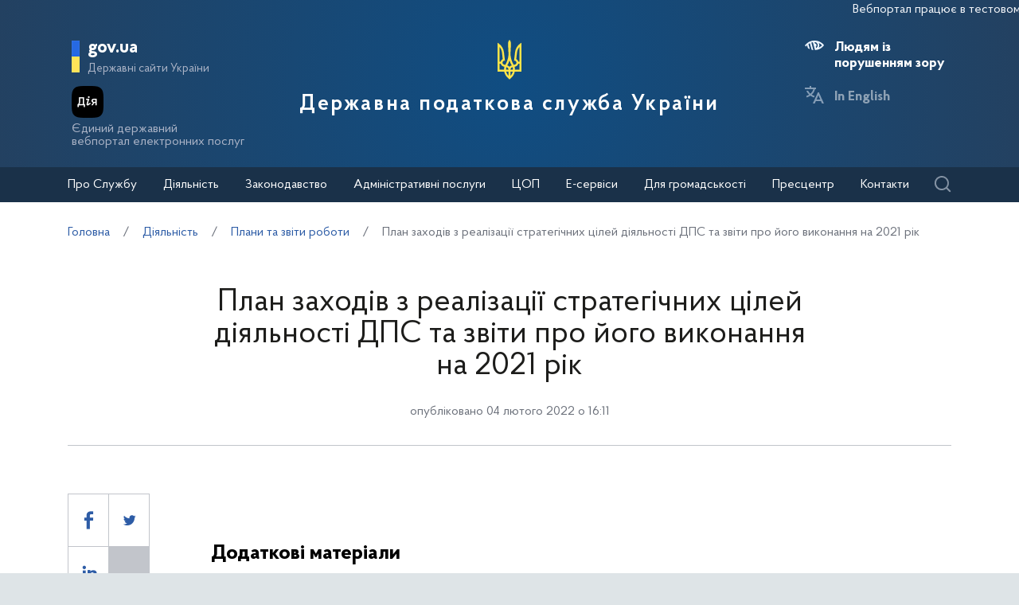

--- FILE ---
content_type: text/html; charset=UTF-8
request_url: https://tax.gov.ua/diyalnist-/plani-ta-zviti-roboti-/633026.html
body_size: 23762
content:






<!doctype html>
<html>
<head>
    <meta charset="utf-8">
    <title>План заходів з реалізації стратегічних цілей діяльності ДПС та звіти про його виконання на 2021 рік</title>
    
    
	<link rel="alternate" type="application/rss+xml" title="Державна податкова служба України" href="/rss.xml" />
	<meta name="viewport" content="width=device-width, initial-scale=1">
    <meta name="format-detection" content="telephone=no">
    <meta name="theme-color" content="#fff">
    <!--meta http-equiv="Cache-control" content="no-cache, must-revalidate" />
	<meta http-equiv="Expires" content="Thu, 01 Jan 1970 00:00:01 GMT" />
	<meta http-equiv="Pragma" content="no cache"-->
    <meta name="msapplication-TileImage" content="/images/favicon/ms-icon-144x144.png">
    <link rel="apple-touch-icon" sizes="57x57" href="/images/favicon/apple-icon-57x57.png"/>
    <link rel="apple-touch-icon" sizes="60x60" href="/images/favicon/apple-icon-60x60.png"/>
    <link rel="apple-touch-icon" sizes="72x72" href="/images/favicon/apple-icon-72x72.png"/>
    <link rel="apple-touch-icon" sizes="76x76" href="/images/favicon/apple-icon-76x76.png"/>
    <link rel="apple-touch-icon" sizes="114x114" href="/images/favicon/apple-icon-114x114.png"/>
    <link rel="apple-touch-icon" sizes="120x120" href="/images/favicon/apple-icon-120x120.png"/>
    <link rel="apple-touch-icon" sizes="144x144" href="/images/favicon/apple-icon-144x144.png"/>
    <link rel="apple-touch-icon" sizes="152x152" href="/images/favicon/apple-icon-152x152.png"/>
    <link rel="apple-touch-icon" sizes="180x180" href="/images/favicon/apple-icon-180x180.png"/>
    <link rel="icon" type="image/png" sizes="192x192" href="/images/favicon/android-icon-192x192.png"/>
    <link rel="icon" type="image/png" sizes="144x144" href="/images/favicon/android-icon-144x144.png"/>
    <link rel="icon" type="image/png" sizes="96x96" href="/images/favicon/android-icon-96x96.png"/>
    <link rel="icon" type="image/png" sizes="72x72" href="/images/favicon/android-icon-72x72.png"/>
    <link rel="icon" type="image/png" sizes="48x48" href="/images/favicon/android-icon-48x48.png"/>
    <link rel="icon" type="image/png" sizes="36x36" href="/images/favicon/android-icon-36x36.png"/>
    <link rel="icon" type="image/png" sizes="32x32" href="/images/favicon/favicon-32x32.png"/>
    <link rel="icon" type="image/png" sizes="96x96" href="/images/favicon/favicon-96x96.png"/>
    <link rel="icon" type="image/png" sizes="16x16" href="/images/favicon/favicon-16x16.png"/>
    <link rel="manifest" href="/images/favicon/manifest.json"/>    
    <link rel="stylesheet" media="all" href="/css/style.css?20230818" >
    <link rel="stylesheet" media="all" href="/css/plus.css?20230130" >
	<meta property="og:title" content="План заходів з реалізації стратегічних цілей діяльності ДПС та звіти про його виконання на 2021 рік" />
	<meta property="og:description" content="" />
	<meta property="og:url" content="https://tax.gov.ua/diyalnist-/plani-ta-zviti-roboti-/633026.html" />
	
		<meta property='og:image' content='https://tax.gov.ua/images/logo_tax_og.png' />
		<link rel="image_src" href="https://tax.gov.ua/images/logo_tax_og.png" />
	
	<meta property="og:site_name" content="tax.gov.ua" />
	<meta property="og:type" content="article" />
    <script>(function(w,d,s,l,i){w[l]=w[l]||[];w[l].push({'gtm.start': new Date().getTime(),event:'gtm.js'});var f=d.getElementsByTagName(s)[0], j=d.createElement(s),dl=l!='dataLayer'?'&l='+l:'';j.async=true;j.src='https://www.googletagmanager.com/gtm.js?id='+i+dl;f.parentNode.insertBefore(j,f); })(window,document,'script','dataLayer','GTM-K3TCT96');</script>

<script>(window.BOOMR_mq=window.BOOMR_mq||[]).push(["addVar",{"rua.upush":"false","rua.cpush":"true","rua.upre":"false","rua.cpre":"true","rua.uprl":"false","rua.cprl":"false","rua.cprf":"false","rua.trans":"SJ-367f24e4-a8e8-4ef0-8d29-f8b8dbac9e26","rua.cook":"false","rua.ims":"false","rua.ufprl":"false","rua.cfprl":"true","rua.isuxp":"false","rua.texp":"norulematch","rua.ceh":"false","rua.ueh":"false","rua.ieh.st":"0"}]);</script>
                              <script>!function(e){var n="https://s.go-mpulse.net/boomerang/";if("False"=="True")e.BOOMR_config=e.BOOMR_config||{},e.BOOMR_config.PageParams=e.BOOMR_config.PageParams||{},e.BOOMR_config.PageParams.pci=!0,n="https://s2.go-mpulse.net/boomerang/";if(window.BOOMR_API_key="DWCVJ-VMATK-QT5JE-GBK5B-58PUL",function(){function e(){if(!o){var e=document.createElement("script");e.id="boomr-scr-as",e.src=window.BOOMR.url,e.async=!0,i.parentNode.appendChild(e),o=!0}}function t(e){o=!0;var n,t,a,r,d=document,O=window;if(window.BOOMR.snippetMethod=e?"if":"i",t=function(e,n){var t=d.createElement("script");t.id=n||"boomr-if-as",t.src=window.BOOMR.url,BOOMR_lstart=(new Date).getTime(),e=e||d.body,e.appendChild(t)},!window.addEventListener&&window.attachEvent&&navigator.userAgent.match(/MSIE [67]\./))return window.BOOMR.snippetMethod="s",void t(i.parentNode,"boomr-async");a=document.createElement("IFRAME"),a.src="about:blank",a.title="",a.role="presentation",a.loading="eager",r=(a.frameElement||a).style,r.width=0,r.height=0,r.border=0,r.display="none",i.parentNode.appendChild(a);try{O=a.contentWindow,d=O.document.open()}catch(_){n=document.domain,a.src="javascript:var d=document.open();d.domain='"+n+"';void(0);",O=a.contentWindow,d=O.document.open()}if(n)d._boomrl=function(){this.domain=n,t()},d.write("<bo"+"dy onload='document._boomrl();'>");else if(O._boomrl=function(){t()},O.addEventListener)O.addEventListener("load",O._boomrl,!1);else if(O.attachEvent)O.attachEvent("onload",O._boomrl);d.close()}function a(e){window.BOOMR_onload=e&&e.timeStamp||(new Date).getTime()}if(!window.BOOMR||!window.BOOMR.version&&!window.BOOMR.snippetExecuted){window.BOOMR=window.BOOMR||{},window.BOOMR.snippetStart=(new Date).getTime(),window.BOOMR.snippetExecuted=!0,window.BOOMR.snippetVersion=12,window.BOOMR.url=n+"DWCVJ-VMATK-QT5JE-GBK5B-58PUL";var i=document.currentScript||document.getElementsByTagName("script")[0],o=!1,r=document.createElement("link");if(r.relList&&"function"==typeof r.relList.supports&&r.relList.supports("preload")&&"as"in r)window.BOOMR.snippetMethod="p",r.href=window.BOOMR.url,r.rel="preload",r.as="script",r.addEventListener("load",e),r.addEventListener("error",function(){t(!0)}),setTimeout(function(){if(!o)t(!0)},3e3),BOOMR_lstart=(new Date).getTime(),i.parentNode.appendChild(r);else t(!1);if(window.addEventListener)window.addEventListener("load",a,!1);else if(window.attachEvent)window.attachEvent("onload",a)}}(),"".length>0)if(e&&"performance"in e&&e.performance&&"function"==typeof e.performance.setResourceTimingBufferSize)e.performance.setResourceTimingBufferSize();!function(){if(BOOMR=e.BOOMR||{},BOOMR.plugins=BOOMR.plugins||{},!BOOMR.plugins.AK){var n="true"=="true"?1:0,t="",a="aodfkkyxfbspm2lq5rla-f-f7c14113e-clientnsv4-s.akamaihd.net",i="false"=="true"?2:1,o={"ak.v":"39","ak.cp":"1660010","ak.ai":parseInt("1070273",10),"ak.ol":"0","ak.cr":91,"ak.ipv":4,"ak.proto":"h2","ak.rid":"969e24ab","ak.r":51105,"ak.a2":n,"ak.m":"dsce28","ak.n":"essl","ak.bpcip":"3.134.85.0","ak.cport":45998,"ak.gh":"23.209.83.96","ak.quicv":"","ak.tlsv":"tls1.3","ak.0rtt":"","ak.0rtt.ed":"","ak.csrc":"-","ak.acc":"","ak.t":"1769008214","ak.ak":"hOBiQwZUYzCg5VSAfCLimQ==6PcHleXD1TqOS8uDsUtHGxOIDbNGuBtk267EvxsA5B2DRcPJMj/WjodtSNtRNYLCVDRdJJbKui2J0+wayfdGkKjH3ViMfkBNc47NHwRqigGldWDuISudCEWPMW+Kec+T3BzZjJZjYrUo/lqdenpelaTj8hqLpCPRJTY++KDdn/0CFed9nvkD9ukRDjgeZT/A9l2XemSLXSHNLBC5s3frDof8WC+gWOq5Gz5d/ICzveYxUy0XRGXO7CkK/QNeMme4KcgICStTTHGkLwaI9vs/4mQ7QVVcGv2WZg9o1XJBQuEWPHNlTirY6YlLHFK5UTikzWaHboZJ4ggd5oupE5gWKrtvY9/4H9WTGXY90MyOsr5cAPv8U5N2k/YoFQpiJSLQUuH6LQdb/UyyR8/8vg5f6sq8z43Yp19Px/4oE8A9k14=","ak.pv":"7","ak.dpoabenc":"","ak.tf":i};if(""!==t)o["ak.ruds"]=t;var r={i:!1,av:function(n){var t="http.initiator";if(n&&(!n[t]||"spa_hard"===n[t]))o["ak.feo"]=void 0!==e.aFeoApplied?1:0,BOOMR.addVar(o)},rv:function(){var e=["ak.bpcip","ak.cport","ak.cr","ak.csrc","ak.gh","ak.ipv","ak.m","ak.n","ak.ol","ak.proto","ak.quicv","ak.tlsv","ak.0rtt","ak.0rtt.ed","ak.r","ak.acc","ak.t","ak.tf"];BOOMR.removeVar(e)}};BOOMR.plugins.AK={akVars:o,akDNSPreFetchDomain:a,init:function(){if(!r.i){var e=BOOMR.subscribe;e("before_beacon",r.av,null,null),e("onbeacon",r.rv,null,null),r.i=!0}return this},is_complete:function(){return!0}}}}()}(window);</script></head>
<body id="js-body">
<noscript><iframe src="//www.googletagmanager.com/ns.html?id=GTM-K3TCT96"
                  height="0" width="0" style="display:none;visibility:hidden"></iframe></noscript>
<div class="wrapper wrapper__textpage">
    <header id="js-header" class="header">
<marquee style="color: #F5F7FA; position: absolute; font-size: 16px">Вебпортал працює в тестовому режимі. Зауваження та пропозиції надсилайте на web_admin@tax.gov.ua</marquee>        <div class="container">
    
            <div class="subtitle">
                <a href="#" class="subtitle__domain js-subtitle__domain">gov.ua</a>
                <a href="#" class="subtitle__title js-subtitle__title">
                    Державні сайти України                </a>
            </div>

            <a href="https://diia.gov.ua/" target="_blank" class="diya">
                <img src="/img/diya.png" alt="diya" class="diya__image">
                <span class="diya__text">
                    Єдиний державний<br/>вебпортал електронних послуг
                </span>
            </a>
    
            <div class="subtitle__popup">
                <a href="#" class="subtitle__menuclose"></a>
                <ul class="subtitle__links">
                                        <li>
                        <a href="https://www.president.gov.ua/" class="subtitle__link" target="_blank" rel="nofollow">
                            Президент України                        </a>
                    </li>
                    <li>
                        <a href="https://rada.gov.ua/" class="subtitle__link" target="_blank" rel="nofollow">
                            Верховна Рада України                        </a>
                    </li>
                    <li>
                        <a href="https://www.kmu.gov.ua/" class="subtitle__link" target="_blank" rel="nofollow">
                            Урядовий портал                        </a>
                    </li>
                    <li>
                        <a href="https://mof.gov.ua/" class="subtitle__link" target="_blank" rel="nofollow">
                            Міністерство фінансів України                        </a>
                    </li>
                </ul>
                <a class="subtitle__link subtitle__link-bottom" href="https://www.kmu.gov.ua/catalog" target="_blank">
                    Інші органи виконавчої влади                </a>
            </div>

            <div class="helpers">
                <div class="helpers__search">
                    <a href="#" class="helpers__search-link">Пошук</a>
                </div>
            </div>
    
            <div class="maininfo">
                <div class="maininfo__toggle mobileVisible"></div>
    
                <div class="maininfo__title">
					<div class="maininfo__title-main">
                        <div id="gerb">
                            <a href="/">
                                <img src="/img/gerb.svg" width="30">
                            </a>
                        </div>

                        <a href="/" class="main-title">
                                                            Державна податкова служба України                                                    </a>
                    </div>
                </div>
                <div class="maininfo__toggled">
                    <a href="#" class="maininfo__toggled-close mobileVisible"></a>
                    
<div class="maininfo__menu">
    <ul class="menu">
        <li class="menu__logo">
            
<div class="logo link-logo-action" data-target-page="/">
    <div class="logo__circles">
        <div class="logo__circle"></div>
        <div class="logo__circle">
            <svg xmlns="http://www.w3.org/2000/svg" viewBox="0 0 240 400" width="12px">
                <path d="M120 0c-9.3 10.6-15 24.4-15 39.6.6 33.4 4.6 66.7 5 100 .7 31.1-8.6 60.3-19.9 88.8-3.8 7.9-7.9 15.6-12 23.3l-12-2.4c-10.8-2.2-17.9-12.7-15.7-23.5 1.9-9.5 10.2-16.1 19.5-16.1l4.4.5-9.8-81.6c-3.2-36.4-21.9-68.3-49.5-89-4.7-3.6-9.8-6.8-15-9.7v289.7h66.9c5 27.1 19.9 50.8 40.9 67 5 3.4 9.2 8 12.2 13.3 3-5.3 7.2-9.8 12.2-13.3 21-16.2 35.9-39.9 40.9-67H240V29.9c-5.2 2.9-10.3 6.1-15 9.7-27.6 20.7-46.3 52.6-49.5 88.9l-9.8 81.6 4.4-.5c9.3 0 17.6 6.6 19.5 16.1 2.2 10.8-4.9 21.4-15.7 23.5l-12 2.4c-4.1-7.7-8.2-15.4-12-23.3-11.3-28.5-20.7-57.7-19.9-88.8.4-33.4 4.4-66.7 5-100 0-15.1-5.7-28.9-15-39.5zM20 71.7c12.9 15.2 21.6 34.1 24.2 54.9l8 67.3c-10.2 5.1-18 14.5-20.9 25.8H20v-148zm200 0v148h-11.3c-2.9-11.3-10.7-20.7-20.9-25.8l8-67.3c2.6-20.8 11.3-39.8 24.2-54.9zM120 206.9c5.4 17.6 12.8 34.3 22 49.8-8.7 2.7-16.3 7.8-22 14.8-5.6-6.9-13.2-12.1-22-14.8 9.2-15.5 16.6-32.2 22-49.8zM20 239.7h11.3c3.6 13.8 14.3 24.7 28 28.5l9.6 2.2c-2.6 9.3-4 19.2-4 29.3H20v-60zm188.7 0H220v60h-45c0-10.1-1.4-20-4-29.3l9.6-2.2c13.7-3.8 24.5-14.7 28.1-28.5zM88.5 275c12.1 1.7 21.5 12.1 21.5 24.7H85c0-8.6 1.3-16.9 3.5-24.7zm63 0c2.2 7.9 3.5 16.1 3.5 24.7h-25c0-12.6 9.4-23 21.5-24.7zm-64.2 44.7H110v42.1c-11-11.5-19-26-22.7-42.1zm42.7 0h22.7c-3.7 16.1-11.7 30.6-22.7 42.1v-42.1z" fill="#ffffff"/>
            </svg>
        </div>
    </div>
    <div class="logo__text">
        Державна<br>податкова<br>служба України    </div>
</div>        </li>
                                    <li class="maininfo__menu-link maininfo__menu-link-submenu"><a href="#">Про Службу</a>
                    <ul class="maininfo__menu-submenu">

                        
                                                                                    <li class="maininfo__menu-sublink">
                                    <a href="/pro-sts-ukraini/kerivnitstvo/">Керівництво</a>
                                </li>
                                                            <li class="maininfo__menu-sublink">
                                    <a href="/pro-sts-ukraini/pologennya/">Положення</a>
                                </li>
                                                            <li class="maininfo__menu-sublink">
                                    <a href="/pro-sts-ukraini/struktura/">Структура </a>
                                </li>
                                                            <li class="maininfo__menu-sublink">
                                    <a href="/pro-sts-ukraini/misiya-ta-strategichni-tsili/">Місія, стратегічні цілі та пріоритети</a>
                                </li>
                                                            <li class="maininfo__menu-sublink">
                                    <a href="/pro-sts-ukraini/robota-z-personalom/">Робота з персоналом</a>
                                </li>
                                                            <li class="maininfo__menu-sublink">
                                    <a href="/pro-sts-ukraini/navchalni-zakladi/">Навчальні заклади</a>
                                </li>
                                                            <li class="maininfo__menu-sublink">
                                    <a href="/pro-sts-ukraini/vseukrainska-profesiyna-spilka-pratsivnikiv-organiv-derjavnoi-podatkov/">Всеукраїнська професійна спілка працівників органів державної податкової служби</a>
                                </li>
                                                            <li class="maininfo__menu-sublink">
                                    <a href="/pro-sts-ukraini/upovnovajeni-osobi-/">Уповноважені особи </a>
                                </li>
                                                                        </ul>
                </li>
                                                <li class="maininfo__menu-link maininfo__menu-link-submenu"><a href="#">Діяльність </a>
                    <ul class="maininfo__menu-submenu">

                        
                                                                                    <li class="maininfo__menu-sublink">
                                    <a href="/diyalnist-/natsionalna-strategiya-dohodiv/">Національна стратегія доходів</a>
                                </li>
                                                            <li class="maininfo__menu-sublink">
                                    <a href="/diyalnist-/zakonodavstvo-pro-diyalnis/">Законодавство про діяльність</a>
                                </li>
                                                            <li class="maininfo__menu-sublink">
                                    <a href="/diyalnist-/plani-ta-zviti-roboti-/">Плани та звіти роботи</a>
                                </li>
                                                            <li class="maininfo__menu-sublink">
                                    <a href="/diyalnist-/pokazniki-roboti/">Показники роботи</a>
                                </li>
                                                            <li class="maininfo__menu-sublink">
                                    <a href="/diyalnist-/rezalt/">Результати діяльності</a>
                                </li>
                                                            <li class="maininfo__menu-sublink">
                                    <a href="/diyalnist-/vidshkoduvannya-pdchv/">Відшкодування ПДВ</a>
                                </li>
                                                            <li class="maininfo__menu-sublink">
                                    <a href="https://tax.gov.ua/data/files/479918.pdf">Окремі показники декларування ПДВ по галузям</a>
                                </li>
                                                            <li class="maininfo__menu-sublink">
                                    <a href="/diyalnist-/pomisyachno-podatkova-efektivnist-z-pdv/">Помісячно податкова ефективність з ПДВ на рівні класу</a>
                                </li>
                                                            <li class="maininfo__menu-sublink">
                                    <a href="/diyalnist-/transfertne-tsinoutvorennya-ta-mijnarodne-opodatkuvannya/">Трансфертне ціноутворення та міжнародне оподаткування</a>
                                </li>
                                                            <li class="maininfo__menu-sublink">
                                    <a href="/diyalnist-/mijnarodne-/">Міжнародне співробітництво</a>
                                </li>
                                                            <li class="maininfo__menu-sublink">
                                    <a href="/diyalnist-/zapobigannya-proyavam-korupts/">Запобігання проявам корупції</a>
                                </li>
                                                            <li class="maininfo__menu-sublink">
                                    <a href="/diyalnist-/vzaemodiya-z-verhovnoyu-radoyu-ukraini/">Взаємодія з Верховною Радою України</a>
                                </li>
                                                            <li class="maininfo__menu-sublink">
                                    <a href="/diyalnist-/regulyatorna-politika-/">Регуляторна політика</a>
                                </li>
                                                            <li class="maininfo__menu-sublink">
                                    <a href="/diyalnist-/zakupivli-tovariv-robit/">Державні закупівлі</a>
                                </li>
                                                            <li class="maininfo__menu-sublink">
                                    <a href="/diyalnist-/informatsiya-pro-splatu-podatkiv/">Інформація про сплату податків</a>
                                </li>
                                                            <li class="maininfo__menu-sublink">
                                    <a href="/diyalnist-/informatsiya-pro-rezultati/">Інформація про результати знищення продукції та обладнання</a>
                                </li>
                                                            <li class="maininfo__menu-sublink">
                                    <a href="/diyalnist-/informatsiya-schodo-obsyagu-/">Інформація щодо обсягу проданих через РРО підакцизних товарів у розрізі КАТОТТГ</a>
                                </li>
                                                            <li class="maininfo__menu-sublink">
                                    <a href="/diyalnist-/elektronnyi-servisi/">Електронні сервіси</a>
                                </li>
                                                            <li class="maininfo__menu-sublink">
                                    <a href="/diyalnist-/vnutrishniy-audit/">Внутрішній аудит</a>
                                </li>
                                                            <li class="maininfo__menu-sublink">
                                    <a href="/diyalnist-/podatkoviy-audit/">Контрольно-перевірочна робота підрозділів податкового аудиту</a>
                                </li>
                                                            <li class="maininfo__menu-sublink">
                                    <a href="/pro-sts-ukraini/upovnovajeni-osobi-/">Уповноважені особи </a>
                                </li>
                                                            <li class="maininfo__menu-sublink">
                                    <a href="/diyalnist-/upravlinnya-zminami-dps/">Управління змінами ДПС</a>
                                </li>
                                                            <li class="maininfo__menu-sublink">
                                    <a href="/diyalnist-/apostil/">Апостиль</a>
                                </li>
                                                            <li class="maininfo__menu-sublink">
                                    <a href="https://tax.gov.ua/baneryi/nerezidentam-postachalnikam-elektronnih-poslug/">Особам-нерезидентам – постачальникам електронних послуг</a>
                                </li>
                                                            <li class="maininfo__menu-sublink">
                                    <a href="https://tax.gov.ua/diyalnist-/kontrol-virobnitstva-i-obigu-pidaktsiznih-tovariv/">Контроль виробництва і обігу підакцизних товарів</a>
                                </li>
                                                            <li class="maininfo__menu-sublink">
                                    <a href="/diyalnist-/bezbarernist/">Безбар’єрність</a>
                                </li>
                                                                        </ul>
                </li>
                                                <li class="maininfo__menu-link maininfo__menu-link-submenu"><a href="#">Законодавство</a>
                    <ul class="maininfo__menu-submenu">

                        
                                                                                    <li class="maininfo__menu-sublink">
                                    <a href="/zakonodavstvo/podatkove-zakonodavstvo/">Податкове законодавство</a>
                                </li>
                                                            <li class="maininfo__menu-sublink">
                                    <a href="/zakonodavstvo/ediniy-vnesok-na-zagalnoobovyazkove-/">Єдиний внесок на загальнообов'язкове державне соціальне страхування</a>
                                </li>
                                                            <li class="maininfo__menu-sublink">
                                    <a href="/zakonodavstvo/podatki-ta-zbori/">Податки, збори, платежі</a>
                                </li>
                                                            <li class="maininfo__menu-sublink">
                                    <a href="/zakonodavstvo/elektronni-formi-dokumentiv/">Електронні форми документів</a>
                                </li>
                                                                        </ul>
                </li>
                                                <li class="maininfo__menu-link maininfo__menu-link-submenu"><a href="#">Адміністративні послуги</a>
                    <ul class="maininfo__menu-submenu">

                                                    <li class="menu-tabs">
                                <div class="menu-tabs__container">
                                    <div class="menu-tabs__header">
                                                                                    <div class="menu-tab__btn js-menu-tab-btn" data-btn="0">
                                                <a href="#">Послуги ДПС</a>
                                            </div>
                                                                                    <div class="menu-tab__btn js-menu-tab-btn" data-btn="1">
                                                <a href="#">Послуги Головних управлінь ДПС в областях та м. Києві </a>
                                            </div>
                                                                                    <div class="menu-tab__btn js-menu-tab-btn" data-btn="2">
                                                <a href="#">Послуги Міжрегіональних управлінь ДПС по роботі з великими платниками податків</a>
                                            </div>
                                                                            </div>

                                                                            <div class="menu-tab__content js-menu-tab-cont"
                                             data-tab="0">
                                            <div class="menu-tab__mobile">
                                                <div class="menu-tab__mobile-prev js-mtm-prev"></div>
                                                <div class="menu-tab__mobile-title">Послуги ДПС</div>
                                                <div class="menu-tab__mobile-close js-mtm-close"></div>
                                            </div>
                                            <div class="menu-tab__content-wrap">
                                                                                                    <div class="menu-tab__item"><a
                                                                href="/administrativni-poslugi/poslugi-dps/derjavniy-reestr-reestratoriv-rozrahunkovih-operatsiy/">Державний реєстр реєстраторів розрахункових операцій</a>
                                                    </div>
                                                                                                    <div class="menu-tab__item"><a
                                                                href="/administrativni-poslugi/poslugi-dps/reestratsiya-programnogo-reestratora-rozrahunkovih-operatsiy/">Реєстрація програмного реєстратора розрахункових операцій</a>
                                                    </div>
                                                                                                    <div class="menu-tab__item"><a
                                                                href="/administrativni-poslugi/poslugi-dps/litsenzuvannya/">Ліцензування</a>
                                                    </div>
                                                                                            </div>
                                        </div>
                                                                            <div class="menu-tab__content js-menu-tab-cont"
                                             data-tab="1">
                                            <div class="menu-tab__mobile">
                                                <div class="menu-tab__mobile-prev js-mtm-prev"></div>
                                                <div class="menu-tab__mobile-title">Послуги Головних управлінь ДПС в областях та м. Києві </div>
                                                <div class="menu-tab__mobile-close js-mtm-close"></div>
                                            </div>
                                            <div class="menu-tab__content-wrap">
                                                                                                    <div class="menu-tab__item"><a
                                                                href="/administrativni-poslugi/poslugi-golovnih-upravlin-dps/reestratsiya-fizichnih-osib-u-derjavniomu-reestri-fizichnih-osib/">Реєстрація фізичних осіб у Державному реєстрі фізичних осіб - платників податків (ДРФО)</a>
                                                    </div>
                                                                                                    <div class="menu-tab__item"><a
                                                                href="/administrativni-poslugi/poslugi-golovnih-upravlin-dps/reestratsiyni-poslugi/">Реєстраційні послуги</a>
                                                    </div>
                                                                                                    <div class="menu-tab__item"><a
                                                                href="/administrativni-poslugi/poslugi-golovnih-upravlin-dps/vidacha-dovidok/">Видача довідок</a>
                                                    </div>
                                                                                                    <div class="menu-tab__item"><a
                                                                href="/administrativni-poslugi/poslugi-golovnih-upravlin-dps/nadannya-vityagiv/">Надання витягів</a>
                                                    </div>
                                                                                                    <div class="menu-tab__item"><a
                                                                href="/administrativni-poslugi/poslugi-golovnih-upravlin-dps/litsenzuvannya/">Ліцензування</a>
                                                    </div>
                                                                                                    <div class="menu-tab__item"><a
                                                                href="/administrativni-poslugi/poslugi-golovnih-upravlin-dps/diya-siti/">Дія Сіті</a>
                                                    </div>
                                                                                            </div>
                                        </div>
                                                                            <div class="menu-tab__content js-menu-tab-cont"
                                             data-tab="2">
                                            <div class="menu-tab__mobile">
                                                <div class="menu-tab__mobile-prev js-mtm-prev"></div>
                                                <div class="menu-tab__mobile-title">Послуги Міжрегіональних управлінь ДПС по роботі з великими платниками податків</div>
                                                <div class="menu-tab__mobile-close js-mtm-close"></div>
                                            </div>
                                            <div class="menu-tab__content-wrap">
                                                                                                    <div class="menu-tab__item"><a
                                                                href="/administrativni-poslugi/poslugi-mijregionalnih-upravlin-dps/reestratsiyni-poslugi/">Реєстраційні послуги</a>
                                                    </div>
                                                                                                    <div class="menu-tab__item"><a
                                                                href="/administrativni-poslugi/poslugi-mijregionalnih-upravlin-dps/nadannya-vityagiv/">Надання витягів</a>
                                                    </div>
                                                                                                    <div class="menu-tab__item"><a
                                                                href="/administrativni-poslugi/poslugi-mijregionalnih-upravlin-dps/vidacha-dovidok/">Видача довідок</a>
                                                    </div>
                                                                                                    <div class="menu-tab__item"><a
                                                                href="/administrativni-poslugi/poslugi-mijregionalnih-upravlin-dps/diya-siti/">Дія Сіті</a>
                                                    </div>
                                                                                            </div>
                                        </div>
                                                                    </div>
                            </li>
                        
                                            </ul>
                </li>
                                                <li class="maininfo__menu-link">
                    <a href="/tsentri-obslugovuvannya-platnikiv/">ЦОП</a>
                </li>
                                                <li class="maininfo__menu-link maininfo__menu-link-submenu"><a href="#">Е-сервіси</a>
                    <ul class="maininfo__menu-submenu">

                        
                                                                                    <li class="maininfo__menu-sublink">
                                    <a href="https://cabinet.tax.gov.ua/">Електронний кабінет</a>
                                </li>
                                                            <li class="maininfo__menu-sublink">
                                    <a href="https://cabinet.tax.gov.ua/registers">Інформація з реєстрів</a>
                                </li>
                                                            <li class="maininfo__menu-sublink">
                                    <a href="https://tax.gov.ua/businesspartner">Дізнайся більше про свого бізнес-партнера</a>
                                </li>
                                                            <li class="maininfo__menu-sublink">
                                    <a href="https://zir.tax.gov.ua/">Загальнодоступний інформаційно-довідковий ресурс</a>
                                </li>
                                                            <li class="maininfo__menu-sublink">
                                    <a href="https://tax.gov.ua/others/puls-">Сервіс "Пульс" ДПС</a>
                                </li>
                                                            <li class="maininfo__menu-sublink">
                                    <a href="https://ca.tax.gov.ua/">Кваліфікований надавач електронних довірчих послуг</a>
                                </li>
                                                            <li class="maininfo__menu-sublink">
                                    <a href="https://tax.gov.ua/elektronna-zvitnist/">Електронна звітність</a>
                                </li>
                                                            <li class="maininfo__menu-sublink">
                                    <a href="https://tax.gov.ua/others/deklaruvannya-gromadyan">Декларування громадян</a>
                                </li>
                                                            <li class="maininfo__menu-sublink">
                                    <a href="https://tax.gov.ua/data/material/000/006/58768/Forms_servis_fiz.htm">Реєстр форм електронних документів (перелік сервісних запитів) для фізичних осіб</a>
                                </li>
                                                            <li class="maininfo__menu-sublink">
                                    <a href="https://tax.gov.ua/data/material/000/006/58768/Forms_servis_yur.htm">Реєстр форм електронних документiв (перелік сервісних запитів) для юридичних осіб</a>
                                </li>
                                                            <li class="maininfo__menu-sublink">
                                    <a href="https://tax.gov.ua/others/kontakt-tsentr/">Контакт-центр</a>
                                </li>
                                                            <li class="maininfo__menu-sublink">
                                    <a href="https://tax.gov.ua/dlya-gromadskosti/dpa-i-gromadskist/memorandumi-ta-dogovori/arh/332465.html">Угода про інформаційне співробітництво щодо надання сервісної послуги з передачі фінансовій установі даних з фінансової звітності підприємства</a>
                                </li>
                                                            <li class="maininfo__menu-sublink">
                                    <a href="https://tax.gov.ua/baneryi/nerezidentam-postachalnikam-elektronnih-poslug/">Особам-нерезидентам – постачальникам електронних послуг</a>
                                </li>
                                                            <li class="maininfo__menu-sublink">
                                    <a href="https://map.tax.gov.ua/">Податкова карта України</a>
                                </li>
                                                            <li class="maininfo__menu-sublink">
                                    <a href="https://tax.gov.ua/cigars">Інформація про максимальні роздрібні ціни виробників та імпортерів підакцизних товарів (продукції)</a>
                                </li>
                                                            <li class="maininfo__menu-sublink">
                                    <a href="https://cabinet.tax.gov.ua/registers/pub-doc">Система обліку публічної інформації </a>
                                </li>
                                                            <li class="maininfo__menu-sublink">
                                    <a href="https://cabinet.tax.gov.ua/registers/ipk">Дані Єдиного реєстру індивідуальних податкових консультацій</a>
                                </li>
                                                            <li class="maininfo__menu-sublink">
                                    <a href="https://tax.gov.ua/baneryi/dlya-volonteriv/">Для волонтерів</a>
                                </li>
                                                            <li class="maininfo__menu-sublink">
                                    <a href="https://cabinet.tax.gov.ua/registers/pdv">Дані реєстру платників ПДВ</a>
                                </li>
                                                            <li class="maininfo__menu-sublink">
                                    <a href="https://cabinet.tax.gov.ua/cashregs/check">Пошук фіскального чека</a>
                                </li>
                                                            <li class="maininfo__menu-sublink">
                                    <a href="https://cabinet.tax.gov.ua/registers/mark">Пошук марки акцизного податку</a>
                                </li>
                                                            <li class="maininfo__menu-sublink">
                                    <a href="https://tax.gov.ua/calculator">Калькулятор для обчислення сум податку на нерухоме майно, відмінне від земельної ділянки та плати за землю з фізичних осіб</a>
                                </li>
                                                            <li class="maininfo__menu-sublink">
                                    <a href="https://tax.gov.ua/mobilniy-zastosunok-moya-podatkova">Мобільний застосунок «Моя податкова»</a>
                                </li>
                                                                        </ul>
                </li>
                                                <li class="maininfo__menu-link maininfo__menu-link-submenu"><a href="#">Для громадськості</a>
                    <ul class="maininfo__menu-submenu">

                        
                                                                                    <li class="maininfo__menu-sublink">
                                    <a href="/dlya-gromadskosti/informatsiya-dlya-institutiv-gromadyanskogo-suspilstva--biznes-asotsiatsiy/">Інформація для Інститутів громадянського суспільства, бізнес-асоціацій</a>
                                </li>
                                                            <li class="maininfo__menu-sublink">
                                    <a href="/dlya-gromadskosti/dostup-do-publichnoi-inform/">Публічна інформація</a>
                                </li>
                                                            <li class="maininfo__menu-sublink">
                                    <a href="/dlya-gromadskosti/zvernennya-gromadyan/">Звернення громадян</a>
                                </li>
                                                            <li class="maininfo__menu-sublink">
                                    <a href="/dlya-gromadskosti/gromadska-rada/">Громадська рада</a>
                                </li>
                                                            <li class="maininfo__menu-sublink">
                                    <a href="/dlya-gromadskosti/dpa-i-gromadskist/">Взаємодія з громадськістю</a>
                                </li>
                                                            <li class="maininfo__menu-sublink">
                                    <a href="/dlya-gromadskosti/bezoplatna-pravnicha-dopomoga/">Безоплатна правнича допомога</a>
                                </li>
                                                                        </ul>
                </li>
                                                <li class="maininfo__menu-link maininfo__menu-link-submenu"><a href="#">Пресцентр</a>
                    <ul class="maininfo__menu-submenu">

                        
                                                                                    <li class="maininfo__menu-sublink">
                                    <a href="/media-tsentr/novini/">Новини</a>
                                </li>
                                                            <li class="maininfo__menu-sublink">
                                    <a href="/media-tsentr/antikoruptsiyna-diyalnist/">Антикорупційна діяльність</a>
                                </li>
                                                            <li class="maininfo__menu-sublink">
                                    <a href="/media-tsentr/regionalni-novini/">Регіональні новини</a>
                                </li>
                                                            <li class="maininfo__menu-sublink">
                                    <a href="/media-tsentr/pres-slujba/">Пресслужба</a>
                                </li>
                                                            <li class="maininfo__menu-sublink">
                                    <a href="/media-tsentr/prezentatsiyni-materiali/">Презентаційні матеріали</a>
                                </li>
                                                            <li class="maininfo__menu-sublink">
                                    <a href="/media-tsentr/fotogalereya/">Фотогалерея</a>
                                </li>
                                                            <li class="maininfo__menu-sublink">
                                    <a href="/media-tsentr/videogalereya/">Відеогалерея</a>
                                </li>
                                                                        </ul>
                </li>
                                                <li class="maininfo__menu-link">
                    <a href="/others/kontakti/">Контакти</a>
                </li>
                        </ul>
</div>
    
                    <div class="maininfo__usefull">
                        <div class="maininfo__blind">
                            <a href="#" class="maininfo__usefull-link maininfo__usefull-link-blinded js-maininfo__usefull-link-blinded">
                                <span class="blind-no">Людям із порушенням зору</span>
                                <span class="blind-yes">Стандартна версія</span>
                            </a>
                            <a href="#" class="maininfo__blindlink maininfo__blindlink-plus js-maininfo__blindlink-plus">A +</a>
                            <a href="#" class="maininfo__blindlink maininfo__blindlink-minus js-maininfo__blindlink-minus">A -</a>
                        </div>
                                                    <a href="/en/" class="maininfo__usefull-link maininfo__usefull-link-english">
                                In English                            </a>
                                            </div>
                </div>
            </div>
    
        </div>
        <form class="searchform" action="/search/" method="get">
            <a href="#" class="searchform__opened-close"></a>
            <div class="searchform__buttons">
                <a href="#" class="searchform__button searchform__button-active">
                    <span>Шукати по слову</span>
                </a>
                <span class="searchform__or">або</span>
                <a href="#" class="searchform__button">
                    <span>по точній фразі</span>
                </a>
            </div>
            <div class="searchform__container">
                <div class="searchform__container-title">Ключові слова</div>
                <input type="text" placeholder="Пошук по сайту" name="query" />
                <button class="button__search">
                    Знайти                </button>
            </div>
        </form>
    </header>

    <div id="js-menu-desktop" class="menu-desktop">
        <div class="menu-desktop__wrap">
            
<div class="maininfo__menu">
    <ul class="menu">
        <li class="menu__logo">
            
<div class="logo link-logo-action" data-target-page="/">
    <div class="logo__circles">
        <div class="logo__circle"></div>
        <div class="logo__circle">
            <svg xmlns="http://www.w3.org/2000/svg" viewBox="0 0 240 400" width="12px">
                <path d="M120 0c-9.3 10.6-15 24.4-15 39.6.6 33.4 4.6 66.7 5 100 .7 31.1-8.6 60.3-19.9 88.8-3.8 7.9-7.9 15.6-12 23.3l-12-2.4c-10.8-2.2-17.9-12.7-15.7-23.5 1.9-9.5 10.2-16.1 19.5-16.1l4.4.5-9.8-81.6c-3.2-36.4-21.9-68.3-49.5-89-4.7-3.6-9.8-6.8-15-9.7v289.7h66.9c5 27.1 19.9 50.8 40.9 67 5 3.4 9.2 8 12.2 13.3 3-5.3 7.2-9.8 12.2-13.3 21-16.2 35.9-39.9 40.9-67H240V29.9c-5.2 2.9-10.3 6.1-15 9.7-27.6 20.7-46.3 52.6-49.5 88.9l-9.8 81.6 4.4-.5c9.3 0 17.6 6.6 19.5 16.1 2.2 10.8-4.9 21.4-15.7 23.5l-12 2.4c-4.1-7.7-8.2-15.4-12-23.3-11.3-28.5-20.7-57.7-19.9-88.8.4-33.4 4.4-66.7 5-100 0-15.1-5.7-28.9-15-39.5zM20 71.7c12.9 15.2 21.6 34.1 24.2 54.9l8 67.3c-10.2 5.1-18 14.5-20.9 25.8H20v-148zm200 0v148h-11.3c-2.9-11.3-10.7-20.7-20.9-25.8l8-67.3c2.6-20.8 11.3-39.8 24.2-54.9zM120 206.9c5.4 17.6 12.8 34.3 22 49.8-8.7 2.7-16.3 7.8-22 14.8-5.6-6.9-13.2-12.1-22-14.8 9.2-15.5 16.6-32.2 22-49.8zM20 239.7h11.3c3.6 13.8 14.3 24.7 28 28.5l9.6 2.2c-2.6 9.3-4 19.2-4 29.3H20v-60zm188.7 0H220v60h-45c0-10.1-1.4-20-4-29.3l9.6-2.2c13.7-3.8 24.5-14.7 28.1-28.5zM88.5 275c12.1 1.7 21.5 12.1 21.5 24.7H85c0-8.6 1.3-16.9 3.5-24.7zm63 0c2.2 7.9 3.5 16.1 3.5 24.7h-25c0-12.6 9.4-23 21.5-24.7zm-64.2 44.7H110v42.1c-11-11.5-19-26-22.7-42.1zm42.7 0h22.7c-3.7 16.1-11.7 30.6-22.7 42.1v-42.1z" fill="#ffffff"/>
            </svg>
        </div>
    </div>
    <div class="logo__text">
        Державна<br>податкова<br>служба України    </div>
</div>        </li>
                                    <li class="maininfo__menu-link maininfo__menu-link-submenu"><a href="#">Про Службу</a>
                    <ul class="maininfo__menu-submenu">

                        
                                                                                    <li class="maininfo__menu-sublink">
                                    <a href="/pro-sts-ukraini/kerivnitstvo/">Керівництво</a>
                                </li>
                                                            <li class="maininfo__menu-sublink">
                                    <a href="/pro-sts-ukraini/pologennya/">Положення</a>
                                </li>
                                                            <li class="maininfo__menu-sublink">
                                    <a href="/pro-sts-ukraini/struktura/">Структура </a>
                                </li>
                                                            <li class="maininfo__menu-sublink">
                                    <a href="/pro-sts-ukraini/misiya-ta-strategichni-tsili/">Місія, стратегічні цілі та пріоритети</a>
                                </li>
                                                            <li class="maininfo__menu-sublink">
                                    <a href="/pro-sts-ukraini/robota-z-personalom/">Робота з персоналом</a>
                                </li>
                                                            <li class="maininfo__menu-sublink">
                                    <a href="/pro-sts-ukraini/navchalni-zakladi/">Навчальні заклади</a>
                                </li>
                                                            <li class="maininfo__menu-sublink">
                                    <a href="/pro-sts-ukraini/vseukrainska-profesiyna-spilka-pratsivnikiv-organiv-derjavnoi-podatkov/">Всеукраїнська професійна спілка працівників органів державної податкової служби</a>
                                </li>
                                                            <li class="maininfo__menu-sublink">
                                    <a href="/pro-sts-ukraini/upovnovajeni-osobi-/">Уповноважені особи </a>
                                </li>
                                                                        </ul>
                </li>
                                                <li class="maininfo__menu-link maininfo__menu-link-submenu"><a href="#">Діяльність </a>
                    <ul class="maininfo__menu-submenu">

                        
                                                                                    <li class="maininfo__menu-sublink">
                                    <a href="/diyalnist-/natsionalna-strategiya-dohodiv/">Національна стратегія доходів</a>
                                </li>
                                                            <li class="maininfo__menu-sublink">
                                    <a href="/diyalnist-/zakonodavstvo-pro-diyalnis/">Законодавство про діяльність</a>
                                </li>
                                                            <li class="maininfo__menu-sublink">
                                    <a href="/diyalnist-/plani-ta-zviti-roboti-/">Плани та звіти роботи</a>
                                </li>
                                                            <li class="maininfo__menu-sublink">
                                    <a href="/diyalnist-/pokazniki-roboti/">Показники роботи</a>
                                </li>
                                                            <li class="maininfo__menu-sublink">
                                    <a href="/diyalnist-/rezalt/">Результати діяльності</a>
                                </li>
                                                            <li class="maininfo__menu-sublink">
                                    <a href="/diyalnist-/vidshkoduvannya-pdchv/">Відшкодування ПДВ</a>
                                </li>
                                                            <li class="maininfo__menu-sublink">
                                    <a href="https://tax.gov.ua/data/files/479918.pdf">Окремі показники декларування ПДВ по галузям</a>
                                </li>
                                                            <li class="maininfo__menu-sublink">
                                    <a href="/diyalnist-/pomisyachno-podatkova-efektivnist-z-pdv/">Помісячно податкова ефективність з ПДВ на рівні класу</a>
                                </li>
                                                            <li class="maininfo__menu-sublink">
                                    <a href="/diyalnist-/transfertne-tsinoutvorennya-ta-mijnarodne-opodatkuvannya/">Трансфертне ціноутворення та міжнародне оподаткування</a>
                                </li>
                                                            <li class="maininfo__menu-sublink">
                                    <a href="/diyalnist-/mijnarodne-/">Міжнародне співробітництво</a>
                                </li>
                                                            <li class="maininfo__menu-sublink">
                                    <a href="/diyalnist-/zapobigannya-proyavam-korupts/">Запобігання проявам корупції</a>
                                </li>
                                                            <li class="maininfo__menu-sublink">
                                    <a href="/diyalnist-/vzaemodiya-z-verhovnoyu-radoyu-ukraini/">Взаємодія з Верховною Радою України</a>
                                </li>
                                                            <li class="maininfo__menu-sublink">
                                    <a href="/diyalnist-/regulyatorna-politika-/">Регуляторна політика</a>
                                </li>
                                                            <li class="maininfo__menu-sublink">
                                    <a href="/diyalnist-/zakupivli-tovariv-robit/">Державні закупівлі</a>
                                </li>
                                                            <li class="maininfo__menu-sublink">
                                    <a href="/diyalnist-/informatsiya-pro-splatu-podatkiv/">Інформація про сплату податків</a>
                                </li>
                                                            <li class="maininfo__menu-sublink">
                                    <a href="/diyalnist-/informatsiya-pro-rezultati/">Інформація про результати знищення продукції та обладнання</a>
                                </li>
                                                            <li class="maininfo__menu-sublink">
                                    <a href="/diyalnist-/informatsiya-schodo-obsyagu-/">Інформація щодо обсягу проданих через РРО підакцизних товарів у розрізі КАТОТТГ</a>
                                </li>
                                                            <li class="maininfo__menu-sublink">
                                    <a href="/diyalnist-/elektronnyi-servisi/">Електронні сервіси</a>
                                </li>
                                                            <li class="maininfo__menu-sublink">
                                    <a href="/diyalnist-/vnutrishniy-audit/">Внутрішній аудит</a>
                                </li>
                                                            <li class="maininfo__menu-sublink">
                                    <a href="/diyalnist-/podatkoviy-audit/">Контрольно-перевірочна робота підрозділів податкового аудиту</a>
                                </li>
                                                            <li class="maininfo__menu-sublink">
                                    <a href="/pro-sts-ukraini/upovnovajeni-osobi-/">Уповноважені особи </a>
                                </li>
                                                            <li class="maininfo__menu-sublink">
                                    <a href="/diyalnist-/upravlinnya-zminami-dps/">Управління змінами ДПС</a>
                                </li>
                                                            <li class="maininfo__menu-sublink">
                                    <a href="/diyalnist-/apostil/">Апостиль</a>
                                </li>
                                                            <li class="maininfo__menu-sublink">
                                    <a href="https://tax.gov.ua/baneryi/nerezidentam-postachalnikam-elektronnih-poslug/">Особам-нерезидентам – постачальникам електронних послуг</a>
                                </li>
                                                            <li class="maininfo__menu-sublink">
                                    <a href="https://tax.gov.ua/diyalnist-/kontrol-virobnitstva-i-obigu-pidaktsiznih-tovariv/">Контроль виробництва і обігу підакцизних товарів</a>
                                </li>
                                                            <li class="maininfo__menu-sublink">
                                    <a href="/diyalnist-/bezbarernist/">Безбар’єрність</a>
                                </li>
                                                                        </ul>
                </li>
                                                <li class="maininfo__menu-link maininfo__menu-link-submenu"><a href="#">Законодавство</a>
                    <ul class="maininfo__menu-submenu">

                        
                                                                                    <li class="maininfo__menu-sublink">
                                    <a href="/zakonodavstvo/podatkove-zakonodavstvo/">Податкове законодавство</a>
                                </li>
                                                            <li class="maininfo__menu-sublink">
                                    <a href="/zakonodavstvo/ediniy-vnesok-na-zagalnoobovyazkove-/">Єдиний внесок на загальнообов'язкове державне соціальне страхування</a>
                                </li>
                                                            <li class="maininfo__menu-sublink">
                                    <a href="/zakonodavstvo/podatki-ta-zbori/">Податки, збори, платежі</a>
                                </li>
                                                            <li class="maininfo__menu-sublink">
                                    <a href="/zakonodavstvo/elektronni-formi-dokumentiv/">Електронні форми документів</a>
                                </li>
                                                                        </ul>
                </li>
                                                <li class="maininfo__menu-link maininfo__menu-link-submenu"><a href="#">Адміністративні послуги</a>
                    <ul class="maininfo__menu-submenu">

                                                    <li class="menu-tabs">
                                <div class="menu-tabs__container">
                                    <div class="menu-tabs__header">
                                                                                    <div class="menu-tab__btn js-menu-tab-btn" data-btn="0">
                                                <a href="#">Послуги ДПС</a>
                                            </div>
                                                                                    <div class="menu-tab__btn js-menu-tab-btn" data-btn="1">
                                                <a href="#">Послуги Головних управлінь ДПС в областях та м. Києві </a>
                                            </div>
                                                                                    <div class="menu-tab__btn js-menu-tab-btn" data-btn="2">
                                                <a href="#">Послуги Міжрегіональних управлінь ДПС по роботі з великими платниками податків</a>
                                            </div>
                                                                            </div>

                                                                            <div class="menu-tab__content js-menu-tab-cont"
                                             data-tab="0">
                                            <div class="menu-tab__mobile">
                                                <div class="menu-tab__mobile-prev js-mtm-prev"></div>
                                                <div class="menu-tab__mobile-title">Послуги ДПС</div>
                                                <div class="menu-tab__mobile-close js-mtm-close"></div>
                                            </div>
                                            <div class="menu-tab__content-wrap">
                                                                                                    <div class="menu-tab__item"><a
                                                                href="/administrativni-poslugi/poslugi-dps/derjavniy-reestr-reestratoriv-rozrahunkovih-operatsiy/">Державний реєстр реєстраторів розрахункових операцій</a>
                                                    </div>
                                                                                                    <div class="menu-tab__item"><a
                                                                href="/administrativni-poslugi/poslugi-dps/reestratsiya-programnogo-reestratora-rozrahunkovih-operatsiy/">Реєстрація програмного реєстратора розрахункових операцій</a>
                                                    </div>
                                                                                                    <div class="menu-tab__item"><a
                                                                href="/administrativni-poslugi/poslugi-dps/litsenzuvannya/">Ліцензування</a>
                                                    </div>
                                                                                            </div>
                                        </div>
                                                                            <div class="menu-tab__content js-menu-tab-cont"
                                             data-tab="1">
                                            <div class="menu-tab__mobile">
                                                <div class="menu-tab__mobile-prev js-mtm-prev"></div>
                                                <div class="menu-tab__mobile-title">Послуги Головних управлінь ДПС в областях та м. Києві </div>
                                                <div class="menu-tab__mobile-close js-mtm-close"></div>
                                            </div>
                                            <div class="menu-tab__content-wrap">
                                                                                                    <div class="menu-tab__item"><a
                                                                href="/administrativni-poslugi/poslugi-golovnih-upravlin-dps/reestratsiya-fizichnih-osib-u-derjavniomu-reestri-fizichnih-osib/">Реєстрація фізичних осіб у Державному реєстрі фізичних осіб - платників податків (ДРФО)</a>
                                                    </div>
                                                                                                    <div class="menu-tab__item"><a
                                                                href="/administrativni-poslugi/poslugi-golovnih-upravlin-dps/reestratsiyni-poslugi/">Реєстраційні послуги</a>
                                                    </div>
                                                                                                    <div class="menu-tab__item"><a
                                                                href="/administrativni-poslugi/poslugi-golovnih-upravlin-dps/vidacha-dovidok/">Видача довідок</a>
                                                    </div>
                                                                                                    <div class="menu-tab__item"><a
                                                                href="/administrativni-poslugi/poslugi-golovnih-upravlin-dps/nadannya-vityagiv/">Надання витягів</a>
                                                    </div>
                                                                                                    <div class="menu-tab__item"><a
                                                                href="/administrativni-poslugi/poslugi-golovnih-upravlin-dps/litsenzuvannya/">Ліцензування</a>
                                                    </div>
                                                                                                    <div class="menu-tab__item"><a
                                                                href="/administrativni-poslugi/poslugi-golovnih-upravlin-dps/diya-siti/">Дія Сіті</a>
                                                    </div>
                                                                                            </div>
                                        </div>
                                                                            <div class="menu-tab__content js-menu-tab-cont"
                                             data-tab="2">
                                            <div class="menu-tab__mobile">
                                                <div class="menu-tab__mobile-prev js-mtm-prev"></div>
                                                <div class="menu-tab__mobile-title">Послуги Міжрегіональних управлінь ДПС по роботі з великими платниками податків</div>
                                                <div class="menu-tab__mobile-close js-mtm-close"></div>
                                            </div>
                                            <div class="menu-tab__content-wrap">
                                                                                                    <div class="menu-tab__item"><a
                                                                href="/administrativni-poslugi/poslugi-mijregionalnih-upravlin-dps/reestratsiyni-poslugi/">Реєстраційні послуги</a>
                                                    </div>
                                                                                                    <div class="menu-tab__item"><a
                                                                href="/administrativni-poslugi/poslugi-mijregionalnih-upravlin-dps/nadannya-vityagiv/">Надання витягів</a>
                                                    </div>
                                                                                                    <div class="menu-tab__item"><a
                                                                href="/administrativni-poslugi/poslugi-mijregionalnih-upravlin-dps/vidacha-dovidok/">Видача довідок</a>
                                                    </div>
                                                                                                    <div class="menu-tab__item"><a
                                                                href="/administrativni-poslugi/poslugi-mijregionalnih-upravlin-dps/diya-siti/">Дія Сіті</a>
                                                    </div>
                                                                                            </div>
                                        </div>
                                                                    </div>
                            </li>
                        
                                            </ul>
                </li>
                                                <li class="maininfo__menu-link">
                    <a href="/tsentri-obslugovuvannya-platnikiv/">ЦОП</a>
                </li>
                                                <li class="maininfo__menu-link maininfo__menu-link-submenu"><a href="#">Е-сервіси</a>
                    <ul class="maininfo__menu-submenu">

                        
                                                                                    <li class="maininfo__menu-sublink">
                                    <a href="https://cabinet.tax.gov.ua/">Електронний кабінет</a>
                                </li>
                                                            <li class="maininfo__menu-sublink">
                                    <a href="https://cabinet.tax.gov.ua/registers">Інформація з реєстрів</a>
                                </li>
                                                            <li class="maininfo__menu-sublink">
                                    <a href="https://tax.gov.ua/businesspartner">Дізнайся більше про свого бізнес-партнера</a>
                                </li>
                                                            <li class="maininfo__menu-sublink">
                                    <a href="https://zir.tax.gov.ua/">Загальнодоступний інформаційно-довідковий ресурс</a>
                                </li>
                                                            <li class="maininfo__menu-sublink">
                                    <a href="https://tax.gov.ua/others/puls-">Сервіс "Пульс" ДПС</a>
                                </li>
                                                            <li class="maininfo__menu-sublink">
                                    <a href="https://ca.tax.gov.ua/">Кваліфікований надавач електронних довірчих послуг</a>
                                </li>
                                                            <li class="maininfo__menu-sublink">
                                    <a href="https://tax.gov.ua/elektronna-zvitnist/">Електронна звітність</a>
                                </li>
                                                            <li class="maininfo__menu-sublink">
                                    <a href="https://tax.gov.ua/others/deklaruvannya-gromadyan">Декларування громадян</a>
                                </li>
                                                            <li class="maininfo__menu-sublink">
                                    <a href="https://tax.gov.ua/data/material/000/006/58768/Forms_servis_fiz.htm">Реєстр форм електронних документів (перелік сервісних запитів) для фізичних осіб</a>
                                </li>
                                                            <li class="maininfo__menu-sublink">
                                    <a href="https://tax.gov.ua/data/material/000/006/58768/Forms_servis_yur.htm">Реєстр форм електронних документiв (перелік сервісних запитів) для юридичних осіб</a>
                                </li>
                                                            <li class="maininfo__menu-sublink">
                                    <a href="https://tax.gov.ua/others/kontakt-tsentr/">Контакт-центр</a>
                                </li>
                                                            <li class="maininfo__menu-sublink">
                                    <a href="https://tax.gov.ua/dlya-gromadskosti/dpa-i-gromadskist/memorandumi-ta-dogovori/arh/332465.html">Угода про інформаційне співробітництво щодо надання сервісної послуги з передачі фінансовій установі даних з фінансової звітності підприємства</a>
                                </li>
                                                            <li class="maininfo__menu-sublink">
                                    <a href="https://tax.gov.ua/baneryi/nerezidentam-postachalnikam-elektronnih-poslug/">Особам-нерезидентам – постачальникам електронних послуг</a>
                                </li>
                                                            <li class="maininfo__menu-sublink">
                                    <a href="https://map.tax.gov.ua/">Податкова карта України</a>
                                </li>
                                                            <li class="maininfo__menu-sublink">
                                    <a href="https://tax.gov.ua/cigars">Інформація про максимальні роздрібні ціни виробників та імпортерів підакцизних товарів (продукції)</a>
                                </li>
                                                            <li class="maininfo__menu-sublink">
                                    <a href="https://cabinet.tax.gov.ua/registers/pub-doc">Система обліку публічної інформації </a>
                                </li>
                                                            <li class="maininfo__menu-sublink">
                                    <a href="https://cabinet.tax.gov.ua/registers/ipk">Дані Єдиного реєстру індивідуальних податкових консультацій</a>
                                </li>
                                                            <li class="maininfo__menu-sublink">
                                    <a href="https://tax.gov.ua/baneryi/dlya-volonteriv/">Для волонтерів</a>
                                </li>
                                                            <li class="maininfo__menu-sublink">
                                    <a href="https://cabinet.tax.gov.ua/registers/pdv">Дані реєстру платників ПДВ</a>
                                </li>
                                                            <li class="maininfo__menu-sublink">
                                    <a href="https://cabinet.tax.gov.ua/cashregs/check">Пошук фіскального чека</a>
                                </li>
                                                            <li class="maininfo__menu-sublink">
                                    <a href="https://cabinet.tax.gov.ua/registers/mark">Пошук марки акцизного податку</a>
                                </li>
                                                            <li class="maininfo__menu-sublink">
                                    <a href="https://tax.gov.ua/calculator">Калькулятор для обчислення сум податку на нерухоме майно, відмінне від земельної ділянки та плати за землю з фізичних осіб</a>
                                </li>
                                                            <li class="maininfo__menu-sublink">
                                    <a href="https://tax.gov.ua/mobilniy-zastosunok-moya-podatkova">Мобільний застосунок «Моя податкова»</a>
                                </li>
                                                                        </ul>
                </li>
                                                <li class="maininfo__menu-link maininfo__menu-link-submenu"><a href="#">Для громадськості</a>
                    <ul class="maininfo__menu-submenu">

                        
                                                                                    <li class="maininfo__menu-sublink">
                                    <a href="/dlya-gromadskosti/informatsiya-dlya-institutiv-gromadyanskogo-suspilstva--biznes-asotsiatsiy/">Інформація для Інститутів громадянського суспільства, бізнес-асоціацій</a>
                                </li>
                                                            <li class="maininfo__menu-sublink">
                                    <a href="/dlya-gromadskosti/dostup-do-publichnoi-inform/">Публічна інформація</a>
                                </li>
                                                            <li class="maininfo__menu-sublink">
                                    <a href="/dlya-gromadskosti/zvernennya-gromadyan/">Звернення громадян</a>
                                </li>
                                                            <li class="maininfo__menu-sublink">
                                    <a href="/dlya-gromadskosti/gromadska-rada/">Громадська рада</a>
                                </li>
                                                            <li class="maininfo__menu-sublink">
                                    <a href="/dlya-gromadskosti/dpa-i-gromadskist/">Взаємодія з громадськістю</a>
                                </li>
                                                            <li class="maininfo__menu-sublink">
                                    <a href="/dlya-gromadskosti/bezoplatna-pravnicha-dopomoga/">Безоплатна правнича допомога</a>
                                </li>
                                                                        </ul>
                </li>
                                                <li class="maininfo__menu-link maininfo__menu-link-submenu"><a href="#">Пресцентр</a>
                    <ul class="maininfo__menu-submenu">

                        
                                                                                    <li class="maininfo__menu-sublink">
                                    <a href="/media-tsentr/novini/">Новини</a>
                                </li>
                                                            <li class="maininfo__menu-sublink">
                                    <a href="/media-tsentr/antikoruptsiyna-diyalnist/">Антикорупційна діяльність</a>
                                </li>
                                                            <li class="maininfo__menu-sublink">
                                    <a href="/media-tsentr/regionalni-novini/">Регіональні новини</a>
                                </li>
                                                            <li class="maininfo__menu-sublink">
                                    <a href="/media-tsentr/pres-slujba/">Пресслужба</a>
                                </li>
                                                            <li class="maininfo__menu-sublink">
                                    <a href="/media-tsentr/prezentatsiyni-materiali/">Презентаційні матеріали</a>
                                </li>
                                                            <li class="maininfo__menu-sublink">
                                    <a href="/media-tsentr/fotogalereya/">Фотогалерея</a>
                                </li>
                                                            <li class="maininfo__menu-sublink">
                                    <a href="/media-tsentr/videogalereya/">Відеогалерея</a>
                                </li>
                                                                        </ul>
                </li>
                                                <li class="maininfo__menu-link">
                    <a href="/others/kontakti/">Контакти</a>
                </li>
                        </ul>
</div>
            <div class="helpers__search">
                <a href="#" class="helpers__search-link2 search-icon"></a>
            </div>
        </div>
        <form class="searchform" id="searchform2" action="/search/" method="get">
            <a href="#" class="searchform__opened-close2"></a>
            <div class="searchform__buttons">
                <a href="#" class="searchform__button searchform__button-active">
                    <span>Шукати по слову</span>
                </a>
                <span class="searchform__or">або</span>
                <a href="#" class="searchform__button">
                    <span>по точній фразі</span>
                </a>
            </div>
            <div class="searchform__container">
                <div class="searchform__container-title">Ключові слова</div>
                <input type="text" placeholder="Пошук по сайту" name="query" />
                <button class="button__search">
                    Знайти                </button>
            </div>
        </form>        
    </div>

<div class="container container__home-page">




<!-- BEGIN .breadcrumbs -->
<div class="breadcrumbs clearfix">
            <ul>
                                <li class="hiddenMobile"><a href="/">Головна</a></li>
                                                <li class="hiddenMobile"><a href="/diyalnist-">Діяльність </a></li>
                                                <li class="hiddenMobile"><a href="/diyalnist-/plani-ta-zviti-roboti-">Плани та звіти роботи</a></li>
                                                <li class="hiddenMobile">План заходів з реалізації стратегічних цілей діяльності ДПС та звіти про його виконання на 2021 рік</li>
                                    </ul>
    </div>
<!-- END .breadcrumbs -->
<!-- BEGIN .cols -->

<!-- BEGIN .news -->

        <div class="container__heading">
            <h1 class="h1" itemprop="name">План заходів з реалізації стратегічних цілей діяльності ДПС та звіти про його виконання на 2021 рік</h1>
            <div class="container__date">
                опубліковано 04 лютого 2022 о 16:11            </div>
        </div>

        <div class="container__body container__body-hadbuttons">

		<div class="socials">
                <a href="https://www.facebook.com/sharer.php?u=https://tax.gov.ua/diyalnist-/plani-ta-zviti-roboti-/633026.html" target="_blank" class="socials__link socials__facebook"><i class="icon-facebook"></i></a>
                <a href="https://twitter.com/share?url=https://tax.gov.ua/diyalnist-/plani-ta-zviti-roboti-/633026.html" target="_blank" class="socials__link socials__twitter"><i class="icon-twitter"></i></a>
                <a href="https://www.linkedin.com/sharing/share-offsite/?url=https://tax.gov.ua/diyalnist-/plani-ta-zviti-roboti-/633026.html" target="_blank" class="socials__link socials__linkedin"><i class="icon-linkedin"></i></a>
            </div>

            <div class="container__inner">

                <meta itemprop="inLanguage" content="ua" />
	            <meta itemprop="description" content="" />

                
                <div>   <p>     &nbsp;&nbsp;&nbsp;   </p> </div>
                  
   
 
                              
<!-- BEGIN .materials-additional -->
<div class="materials-additional">
	<h2 class="h2">Додаткові матеріали</h2>
	<ul>
				<li><a href="/data/material/000/522/633026/01.03.2021_Plan_zahod_v_na_2021_r_k.docx"><i class="ico-word-d"></i>План заходів з реалізації стратегічних цілей діяльності ДПС на 2021 рік (.docx, 78 Kb) (Завантажити)</a></li>
				<li><a href="/data/material/000/522/633026/ZV_T_S_CHEN_2021_12_02_2021.docx"><i class="ico-word-d"></i>Звіт про стан виконання Плану заходів з реалізації стратегічних цілей діяльності ДПС до 2022 року, затвердженого наказом ДПС від 30.07.2020 № 376 за січень 2021 року станом на 05.02.2021 року (.docx, 144 Kb) (Завантажити)</a></li>
				<li><a href="/data/material/000/522/633026/Zv_t_berezen_2021.docx"><i class="ico-word-d"></i>Звіт про стан виконання Плану заходів з реалізації стратегічних цілей діяльності ДПС на 2021 рік, затвердженого наказом ДПС від 30.07.2020 № 376 (зі мінами) станом на 01.04.2021 (.docx, 146 Kb) (Завантажити)</a></li>
				<li><a href="/data/material/000/522/633026/Zv_t_kv_ten_254_.docx"><i class="ico-word-d"></i>Звіт про стан виконання Плану заходів з реалізації стратегічних цілей діяльності ДПС на 2021 рік, затвердженого наказом ДПС від 30.07.2020 № 376 (зі змінами) станом на 01.05.2021 (.docx, 182 Kb) (Завантажити)</a></li>
				<li><a href="/data/material/000/522/633026/Zv_t_traven_254.docx"><i class="ico-word-d"></i>Звіт про стан виконання Плану заходів з реалізації стратегічних цілей діяльності ДПС на 2021 рік, затвердженого наказом ДПС від 30.07.2020 № 376 (зі змінами) станом на 01.06.2021 (.docx, 178 Kb) (Завантажити)</a></li>
				<li><a href="/data/material/000/522/633026/Zv_t_ostatochniy_cherven_254_14.07.2021.docx"><i class="ico-word-d"></i>Звіт про стан виконання Плану заходів з реалізації стратегічних цілей діяльності ДПС на 2021 рік, затвердженого наказом ДПС від 30.07.2020 № 376 (зі змінами) станом на 01.07.2021 (.docx, 201 Kb) (Завантажити)</a></li>
				<li><a href="/data/material/000/522/633026/Zv_t_lipen_254.docx"><i class="ico-word-d"></i>Звіт про стан виконання Плану заходів з реалізації стратегічних цілей діяльності ДПС на 2021 рік, затвердженого наказом ДПС від 30.07.2020 № 376 (зі змінами) станом на 01.08.2021 (.docx, 216 Kb) (Завантажити)</a></li>
				<li><a href="/data/material/000/522/633026/Zv_t_serpen_14.09.2021_ostatochniy_.docx"><i class="ico-word-d"></i>Звіт про стан виконання Плану заходів з реалізації стратегічних цілей діяльності ДПС на 2021 рік, затвердженого наказом ДПС від 30.07.2020 № 376 (зі змінами) станом на 01.09.2021 (.docx, 239 Kb) (Завантажити)</a></li>
				<li><a href="/data/material/000/522/633026/Zv_t_veresen_.doc"><i class="ico-word-d"></i>Звіт про стан виконання Плану заходів з реалізації стратегічних цілей діяльності ДПС на 2021 рік, затвердженого наказом ДПС від 30.07.2020 № 376 (зі змінами) станом на 01.10.2021 (.docx, 871 Kb) (Завантажити)</a></li>
				<li><a href="/data/material/000/522/633026/Zv_t_zhovten_11_11.docx"><i class="ico-word-d"></i>Звіт про стан виконання Плану заходів з реалізації стратегічних цілей діяльності ДПС на 2021 рік, 	затвердженого наказом ДПС від 30.07.2020 № 376 (зі змінами) станом на 01.11.2021 (.docx, 277 Kb) (Завантажити)</a></li>
				<li><a href="/data/material/000/522/633026/Zv_t_listopad_2021_14.12.2021_.docx"><i class="ico-word-d"></i>Звіт про стан виконання Плану заходів з реалізації стратегічних цілей діяльності ДПС на 2021 рік, 	затвердженого наказом ДПС від 30.07.2020 № 376 (зі змінами) станом на 01.12.2021 (.docx, 334 Kb) (Завантажити)</a></li>
				<li><a href="/data/material/000/522/633026/Zv_t_gruden_2021_14.01.2022_ost.docx"><i class="ico-word-d"></i>Звіт про стан виконання Плану заходів з реалізації стратегічних цілей діяльності ДПС на 2021 рік, 	затвердженого наказом ДПС від 30.07.2020 № 376 (зі змінами) станом на 01.01.2022 (.docx, 304 Kb) (Завантажити)</a></li>
				<li><a href="/data/material/000/522/633026/Zv_t_s_chen_2022.docx"><i class="ico-word-d"></i>Звіт про стан виконання Плану заходів з реалізації стратегічних цілей діяльності ДПС на 2021 рік, 	затвердженого наказом ДПС від 30.07.2020 № 376 (зі змінами) станом на 01.02.2022 (.docx, 148 Kb) (Завантажити)</a></li>
			</ul>
</div>
<!-- END .materials-additional -->

            </div>

        </div>

        <div class="container__buttons">
            <!--  -->
            <a href="print-633026.html" class="container__button container__button-print container__button-right">Версія для друку</a>
        </div>
        <div class="container__buttons" style="display:flex; clear: both; justify-content: space-between;">
            <div class="prev_news">
                <a href="545291.html" class="container__button container__button-backlink">Попередня</a>
                <a href="545291.html" class="container__subbutton hiddenMobile">План-графік проведення документальних планових перевірок платників податків на 2022 рік</a>
            </div>
            <div class="next_news">
                <a href="657704.html" class="container__button container__button-forwardlink" style="justify-content: flex-end;">Наступна</a>
                <a href="657704.html" class="container__subbutton hiddenMobile">Публічний звіт ДПС за 2022 рік</a>
            </div>
        </div>

<!-- END .news -->
  


<section class="outlinks">
    <div class="outlinks__row">
        <a class="outlinks__item" href="http://www.president.gov.ua/" target="_blank">
            <img class="outlinks__item-img" src="/img/outlinks_1.png" alt="Президент України">
            <span class="outlinks__item-text">
                Президент України            </span>

        </a>
        <a class="outlinks__item" href="http://www.kmu.gov.ua/" target="_blank">
            <img class="outlinks__item-img" src="/img/outlinks_2.png" alt="Кабінет Міністрів України">
            <span class="outlinks__item-text">
                Кабінет Міністрів України            </span>
        </a>
        <a class="outlinks__item" href="http://rada.gov.ua/" target="_blank">
            <img class="outlinks__item-img" src="/img/outlinks_3.png" alt="Верховна Рада України">
            <span class="outlinks__item-text">
                Верховна Рада України            </span>
        </a>
    </div>
</section>

</div>
    <footer>
        <div class="footer-wrap">
            <div class="fcontacts">
                <div class="fcontacts__title">
                    <a href="#" class="fcontacts__title-text js-fcontacts__title-text">Мапа порталу</a>
                    <a href="#" class="fcontacts__title-text js-fcontacts__title-text"><span class="fcontacts__expand">&rsaquo;</span></a>
                    
<ul class="fcontacts__map">
                        <li class="fcontacts__li">
                <h6 class="fcontacts__ultitle">
                    <a href="">Про Службу</a>
                </h6>
                <ul class="fcontacts__subul">
                    <li>
                        <ul class="fcontacts__subul">
                                                            <li>
                                    <a href="/pro-sts-ukraini/kerivnitstvo">
                                        Керівництво                                    </a>
                                </li>
                                                            <li>
                                    <a href="/pro-sts-ukraini/pologennya">
                                        Положення                                    </a>
                                </li>
                                                            <li>
                                    <a href="/pro-sts-ukraini/struktura">
                                        Структура                                    </a>
                                </li>
                                                            <li>
                                    <a href="/pro-sts-ukraini/misiya-ta-strategichni-tsili">
                                        Місія, стратегічні цілі та пріоритети                                    </a>
                                </li>
                                                            <li>
                                    <a href="/pro-sts-ukraini/robota-z-personalom">
                                        Робота з персоналом                                    </a>
                                </li>
                                                            <li>
                                    <a href="/pro-sts-ukraini/navchalni-zakladi">
                                        Навчальні заклади                                    </a>
                                </li>
                                                            <li>
                                    <a href="/pro-sts-ukraini/vseukrainska-profesiyna-spilka-pratsivnikiv-organiv-derjavnoi-podatkov">
                                        Всеукраїнська професійна спілка працівників органів державної податкової служби                                    </a>
                                </li>
                                                            <li>
                                    <a href="/pro-sts-ukraini/upovnovajeni-osobi-">
                                        Уповноважені особи                                    </a>
                                </li>
                                                    </ul>
                    </li>
                </ul>
            </li>
                                <li class="fcontacts__li">
                <h6 class="fcontacts__ultitle">
                    <a href="">Діяльність </a>
                </h6>
                <ul class="fcontacts__subul">
                    <li>
                        <ul class="fcontacts__subul">
                                                            <li>
                                    <a href="/diyalnist-/natsionalna-strategiya-dohodiv">
                                        Національна стратегія доходів                                    </a>
                                </li>
                                                            <li>
                                    <a href="/diyalnist-/zakonodavstvo-pro-diyalnis">
                                        Законодавство про діяльність                                    </a>
                                </li>
                                                            <li>
                                    <a href="/diyalnist-/plani-ta-zviti-roboti-">
                                        Плани та звіти роботи                                    </a>
                                </li>
                                                            <li>
                                    <a href="/diyalnist-/pokazniki-roboti">
                                        Показники роботи                                     </a>
                                </li>
                                                            <li>
                                    <a href="/diyalnist-/rezalt">
                                        Результати діяльності                                    </a>
                                </li>
                                                            <li>
                                    <a href="/diyalnist-/vidshkoduvannya-pdchv">
                                        Відшкодування ПДВ                                    </a>
                                </li>
                                                            <li>
                                    <a href="https://tax.gov.ua/data/files/479918.pdf">
                                        Окремі показники декларування ПДВ по галузям                                     </a>
                                </li>
                                                            <li>
                                    <a href="/diyalnist-/pomisyachno-podatkova-efektivnist-z-pdv">
                                        Помісячно податкова ефективність з ПДВ на рівні класу                                    </a>
                                </li>
                                                            <li>
                                    <a href="/diyalnist-/transfertne-tsinoutvorennya-ta-mijnarodne-opodatkuvannya">
                                        Трансфертне ціноутворення та міжнародне оподаткування                                    </a>
                                </li>
                                                            <li>
                                    <a href="/diyalnist-/mijnarodne-">
                                        Міжнародне співробітництво                                    </a>
                                </li>
                                                            <li>
                                    <a href="/diyalnist-/zapobigannya-proyavam-korupts">
                                        Запобігання проявам корупції                                    </a>
                                </li>
                                                            <li>
                                    <a href="/diyalnist-/vzaemodiya-z-verhovnoyu-radoyu-ukraini">
                                        Взаємодія з Верховною Радою України                                    </a>
                                </li>
                                                            <li>
                                    <a href="/diyalnist-/regulyatorna-politika-">
                                        Регуляторна політика                                     </a>
                                </li>
                                                            <li>
                                    <a href="/diyalnist-/zakupivli-tovariv-robit">
                                        Державні закупівлі                                    </a>
                                </li>
                                                            <li>
                                    <a href="/diyalnist-/informatsiya-pro-splatu-podatkiv">
                                        Інформація про сплату податків                                    </a>
                                </li>
                                                            <li>
                                    <a href="/diyalnist-/informatsiya-pro-rezultati">
                                        Інформація про результати знищення продукції та обладнання                                    </a>
                                </li>
                                                            <li>
                                    <a href="/diyalnist-/informatsiya-schodo-obsyagu-">
                                        Інформація щодо обсягу проданих через РРО підакцизних товарів у розрізі КАТОТТГ                                    </a>
                                </li>
                                                            <li>
                                    <a href="/diyalnist-/elektronnyi-servisi">
                                        Електронні сервіси                                    </a>
                                </li>
                                                            <li>
                                    <a href="/diyalnist-/vnutrishniy-audit">
                                        Внутрішній аудит                                    </a>
                                </li>
                                                            <li>
                                    <a href="/diyalnist-/podatkoviy-audit">
                                        Контрольно-перевірочна робота підрозділів податкового аудиту                                    </a>
                                </li>
                                                            <li>
                                    <a href="/diyalnist-/pro-sts-ukraini/upovnovajeni-osobi-/">
                                        Уповноважені особи                                    </a>
                                </li>
                                                            <li>
                                    <a href="/diyalnist-/upravlinnya-zminami-dps">
                                        Управління змінами ДПС                                    </a>
                                </li>
                                                            <li>
                                    <a href="/diyalnist-/apostil">
                                        Апостиль                                    </a>
                                </li>
                                                            <li>
                                    <a href="/diyalnist-/kontrol-virobnitstva-i-obigu-pidaktsiznih-tovariv">
                                        Контроль виробництва і обігу підакцизних товарів                                    </a>
                                </li>
                                                            <li>
                                    <a href="/diyalnist-/bezbarernist">
                                        Безбар’єрність                                    </a>
                                </li>
                                                    </ul>
                    </li>
                </ul>
            </li>
                                <li class="fcontacts__li">
                <h6 class="fcontacts__ultitle">
                    <a href="">Законодавство</a>
                </h6>
                <ul class="fcontacts__subul">
                    <li>
                        <ul class="fcontacts__subul">
                                                            <li>
                                    <a href="/zakonodavstvo/podatkove-zakonodavstvo">
                                        Податкове законодавство                                    </a>
                                </li>
                                                            <li>
                                    <a href="/zakonodavstvo/ediniy-vnesok-na-zagalnoobovyazkove-">
                                        Єдиний внесок на загальнообов'язкове державне соціальне страхування                                     </a>
                                </li>
                                                            <li>
                                    <a href="/zakonodavstvo/podatki-ta-zbori">
                                        Податки, збори, платежі                                    </a>
                                </li>
                                                            <li>
                                    <a href="/zakonodavstvo/elektronni-formi-dokumentiv">
                                        Електронні форми документів                                    </a>
                                </li>
                                                    </ul>
                    </li>
                </ul>
            </li>
                                <li class="fcontacts__li">
                <h6 class="fcontacts__ultitle">
                    <a href="">Адміністративні послуги</a>
                </h6>
                <ul class="fcontacts__subul">
                    <li>
                        <ul class="fcontacts__subul">
                                                            <li>
                                    <a href="/administrativni-poslugi/poslugi-dps">
                                        Послуги ДПС                                    </a>
                                </li>
                                                            <li>
                                    <a href="/administrativni-poslugi/poslugi-golovnih-upravlin-dps">
                                        Послуги Головних управлінь ДПС в областях та м. Києві                                     </a>
                                </li>
                                                            <li>
                                    <a href="/administrativni-poslugi/poslugi-mijregionalnih-upravlin-dps">
                                        Послуги Міжрегіональних управлінь ДПС по роботі з великими платниками податків                                    </a>
                                </li>
                                                            <li>
                                    <a href="/administrativni-poslugi/mistsya-nadannya">
                                        Адміністративні послуги                                    </a>
                                </li>
                                                    </ul>
                    </li>
                </ul>
            </li>
                                <li class="fcontacts__li">
                <h6 class="fcontacts__ultitle">
                    <a href="">Для громадськості</a>
                </h6>
                <ul class="fcontacts__subul">
                    <li>
                        <ul class="fcontacts__subul">
                                                            <li>
                                    <a href="/dlya-gromadskosti/informatsiya-dlya-institutiv-gromadyanskogo-suspilstva--biznes-asotsiatsiy">
                                        Інформація для Інститутів громадянського суспільства, бізнес-асоціацій                                    </a>
                                </li>
                                                            <li>
                                    <a href="/dlya-gromadskosti/dostup-do-publichnoi-inform">
                                        Публічна інформація                                    </a>
                                </li>
                                                            <li>
                                    <a href="/dlya-gromadskosti/zvernennya-gromadyan">
                                        Звернення громадян                                    </a>
                                </li>
                                                            <li>
                                    <a href="/dlya-gromadskosti/gromadska-rada">
                                        Громадська рада                                    </a>
                                </li>
                                                            <li>
                                    <a href="/dlya-gromadskosti/dpa-i-gromadskist">
                                        Взаємодія з громадськістю                                    </a>
                                </li>
                                                            <li>
                                    <a href="/dlya-gromadskosti/bezoplatna-pravnicha-dopomoga">
                                        Безоплатна правнича допомога                                    </a>
                                </li>
                                                    </ul>
                    </li>
                </ul>
            </li>
                                <li class="fcontacts__li">
                <h6 class="fcontacts__ultitle">
                    <a href="">Фізичним особам</a>
                </h6>
                <ul class="fcontacts__subul">
                    <li>
                        <ul class="fcontacts__subul">
                                                            <li>
                                    <a href="/fizichnim-osobam/zagalna-informatsiya">
                                        Загальна інформація                                    </a>
                                </li>
                                                            <li>
                                    <a href="https://tax.gov.ua/zakonodavstvo">
                                        Законодавство                                    </a>
                                </li>
                                                            <li>
                                    <a href="https://tax.gov.ua/zakonodavstvo/podatki-ta-zbori/">
                                        Податки, збори, платежі                                    </a>
                                </li>
                                                            <li>
                                    <a href="/fizichnim-osobam/vnesennya-zmin-do-derjavnogo-reestru-fizichnih-osib-platnikiv-podatkiv">
                                        Внесення змін до Державного реєстру фізичних осіб – платників податків                                    </a>
                                </li>
                                                            <li>
                                    <a href="/fizichnim-osobam/reestratsiya-ta-oblik-fiz">
                                        Реєстрація та облік фізичних осіб - платників податків                                    </a>
                                </li>
                                                            <li>
                                    <a href="/fizichnim-osobam/otrimannya-kartki">
                                        Отримання Картки платника податків з даними про реєстраційний номер облікової картки платника податків                                    </a>
                                </li>
                                                            <li>
                                    <a href="/fizichnim-osobam/otrimannya-vidmitki-">
                                        Внесення до паспорта громадянина України відмітки про право здійснювати будь-які платежі за серією та номером паспорта                                    </a>
                                </li>
                                                            <li>
                                    <a href="/fizichnim-osobam/podannya-deklaratsii-pro-">
                                        Подання декларації про майновий стан і доходи фізичної особи                                    </a>
                                </li>
                                                            <li>
                                    <a href="/fizichnim-osobam/podannya-deklaratsii">
                                        Подання декларації на отримання податкової знижки                                    </a>
                                </li>
                                                            <li>
                                    <a href="/fizichnim-osobam/podatkoviy-audit">
                                        Податковий аудит                                    </a>
                                </li>
                                                            <li>
                                    <a href="/fizichnim-osobam/vidomosti-doxid">
                                        Отримання відомостей з Державного реєстру фізичних осіб – платників податків про джерела/суми нарахованого доходу, утриманого та сплаченого податку та військового збору                                    </a>
                                </li>
                                                            <li>
                                    <a href="/fizichnim-osobam/vidomosti-subs">
                                        Отримання інформації про результати обробки файлів-запитів щодо доходів фізичних осіб, які звернулись за призначенням житлових субсидій та/або надання пільг, що надходять від Пенсійного фонду України                                    </a>
                                </li>
                                                            <li>
                                    <a href="https://zir.tax.gov.ua/">
                                        Загальнодоступний інформаційно-довідковий ресурс                                    </a>
                                </li>
                                                            <li>
                                    <a href="https://tax.gov.ua/others/kontakti/">
                                        Контакти                                     </a>
                                </li>
                                                    </ul>
                    </li>
                </ul>
            </li>
                                <li class="fcontacts__li">
                <h6 class="fcontacts__ultitle">
                    <a href="">Юридичним особам</a>
                </h6>
                <ul class="fcontacts__subul">
                    <li>
                        <ul class="fcontacts__subul">
                                                            <li>
                                    <a href="/yuridichnim-osobam/zagalna-ieformatsiya">
                                        Загальна інформація                                    </a>
                                </li>
                                                            <li>
                                    <a href="https://tax.gov.ua/zakonodavstvo">
                                        Законодавство                                    </a>
                                </li>
                                                            <li>
                                    <a href="https://tax.gov.ua/zakonodavstvo/podatki-ta-zbori/">
                                        Податки, збори, платежі                                    </a>
                                </li>
                                                            <li>
                                    <a href="/yuridichnim-osobam/derjavna-reestratsiya-ta-obl">
                                        Державна реєстрація та облік                                     </a>
                                </li>
                                                            <li>
                                    <a href="https://tax.gov.ua/diyalnist-/podatkoviy-audit/">
                                        Податковий аудит                                    </a>
                                </li>
                                                            <li>
                                    <a href="https://tax.gov.ua/diyalnist-/pokazniki-roboti/vregulyuvannya-podatkovih/">
                                        Врегулювання податкових спорів                                     </a>
                                </li>
                                                            <li>
                                    <a href="http://zir.tax.gov.ua/">
                                        Загальнодоступний інформаційно-довідковий ресурс                                    </a>
                                </li>
                                                            <li>
                                    <a href="https://tax.gov.ua/zakonodavstvo/podatkove-zakonodavstvo/uzagalnyuyuchi-podatkovi-konsultatsii/">
                                        Узагальнюючі податкові консультації                                    </a>
                                </li>
                                                    </ul>
                    </li>
                </ul>
            </li>
                                <li class="fcontacts__li">
                <h6 class="fcontacts__ultitle">
                    <a href="">Самозайнятим особам</a>
                </h6>
                <ul class="fcontacts__subul">
                    <li>
                        <ul class="fcontacts__subul">
                                                            <li>
                                    <a href="/samozaynyatim-osobam/zagalna-informatsiya">
                                        Загальна інформація                                    </a>
                                </li>
                                                            <li>
                                    <a href="https://tax.gov.ua/zakonodavstvo">
                                        Законодавство                                    </a>
                                </li>
                                                            <li>
                                    <a href="https://tax.gov.ua/zakonodavstvo/podatki-ta-zbori/">
                                        Податки, збори, платежі                                    </a>
                                </li>
                                                            <li>
                                    <a href="/samozaynyatim-osobam/derjavna-reestratsiya-ta-obl">
                                        Державна реєстрація та облік                                    </a>
                                </li>
                                                            <li>
                                    <a href="/samozaynyatim-osobam/podatkoviy-audit">
                                        Податковий аудит                                    </a>
                                </li>
                                                            <li>
                                    <a href="https://tax.gov.ua/diyalnist-/pokazniki-roboti/vregulyuvannya-podatkovih/">
                                        Врегулювання податкових спорів                                     </a>
                                </li>
                                                            <li>
                                    <a href="http://zir.tax.gov.ua/">
                                        Загальнодоступний інформаційно-довідковий ресурс                                    </a>
                                </li>
                                                            <li>
                                    <a href="https://tax.gov.ua/zakonodavstvo/podatkove-zakonodavstvo/uzagalnyuyuchi-podatkovi-konsultatsii/">
                                        Узагальнюючі податкові консультації                                    </a>
                                </li>
                                                    </ul>
                    </li>
                </ul>
            </li>
                                <li class="fcontacts__li">
                <h6 class="fcontacts__ultitle">
                    <a href="">Пресцентр</a>
                </h6>
                <ul class="fcontacts__subul">
                    <li>
                        <ul class="fcontacts__subul">
                                                            <li>
                                    <a href="/media-tsentr/novini">
                                        Новини                                    </a>
                                </li>
                                                            <li>
                                    <a href="/media-tsentr/antikoruptsiyna-diyalnist">
                                        Антикорупційна діяльність                                    </a>
                                </li>
                                                            <li>
                                    <a href="/media-tsentr/regionalni-novini">
                                        Регіональні новини                                    </a>
                                </li>
                                                            <li>
                                    <a href="/media-tsentr/pres-slujba">
                                        Пресслужба                                    </a>
                                </li>
                                                            <li>
                                    <a href="/media-tsentr/informatsiyni-kampanii">
                                        Інформаційні кампанії                                    </a>
                                </li>
                                                            <li>
                                    <a href="/media-tsentr/prezentatsiyni-materiali">
                                        Презентаційні матеріали                                    </a>
                                </li>
                                                            <li>
                                    <a href="/media-tsentr/fotogalereya">
                                        Фотогалерея                                    </a>
                                </li>
                                                            <li>
                                    <a href="/media-tsentr/videogalereya">
                                        Відеогалерея                                    </a>
                                </li>
                                                    </ul>
                    </li>
                </ul>
            </li>
                                                                    <li class="fcontacts__li">
                <h6 class="fcontacts__ultitle">
                    <a href="">Рахунки для сплати платежів</a>
                </h6>
                <ul class="fcontacts__subul">
                    <li>
                        <ul class="fcontacts__subul">
                                                            <li>
                                    <a href="https://tax.gov.ua/data/files/529461.xlsx">
                                        ДПС                                    </a>
                                </li>
                                                            <li>
                                    <a href="https://vin.tax.gov.ua/rahunki-dlya-splati-platejiv">
                                        Вінницька область                                    </a>
                                </li>
                                                            <li>
                                    <a href="https://vl.tax.gov.ua/rahunki-dlya-splati-platejiv">
                                        Волинська область                                    </a>
                                </li>
                                                            <li>
                                    <a href="https://dp.tax.gov.ua/rahunki-dlya-splati-platejiv">
                                        Дніпропетровська область                                    </a>
                                </li>
                                                            <li>
                                    <a href="https://dn.tax.gov.ua/rahunki-dlya-splati-platejiv">
                                        Донецька область                                    </a>
                                </li>
                                                            <li>
                                    <a href="https://zt.tax.gov.ua/rahunki-dlya-splati-platejiv">
                                        Житомирська область                                    </a>
                                </li>
                                                            <li>
                                    <a href="https://zak.tax.gov.ua/rahunki-dlya-splati-platejiv">
                                        Закарпатська область                                    </a>
                                </li>
                                                            <li>
                                    <a href="https://zp.tax.gov.ua/rahunki-dlya-splati-platejiv">
                                        Запорізька область                                    </a>
                                </li>
                                                            <li>
                                    <a href="https://if.tax.gov.ua/rahunki-dlya-splati-platejiv">
                                        Івано-Франківська область                                    </a>
                                </li>
                                                            <li>
                                    <a href="https://kyivobl.tax.gov.ua/rahunki-dlya-splati-platejiv">
                                        Київська область                                    </a>
                                </li>
                                                            <li>
                                    <a href="https://kr.tax.gov.ua/rahunki-dlya-splati-platejiv">
                                        Кіровоградська область                                    </a>
                                </li>
                                                            <li>
                                    <a href="https://lg.tax.gov.ua/rahunki-dlya-splati-platejiv">
                                        Луганська область                                    </a>
                                </li>
                                                            <li>
                                    <a href="https://lv.tax.gov.ua/rahunki-dlya-splati-platejiv">
                                        Львівська область                                    </a>
                                </li>
                                                            <li>
                                    <a href="https://mk.tax.gov.ua/rahunki-dlya-splati-platejiv">
                                        Миколаївська область                                    </a>
                                </li>
                                                            <li>
                                    <a href="https://od.tax.gov.ua/rahunki-dlya-splati-platejiv">
                                        Одеська область                                    </a>
                                </li>
                                                            <li>
                                    <a href="https://poltava.tax.gov.ua/rahunki-dlya-splati-platejiv">
                                        Полтавська область                                    </a>
                                </li>
                                                            <li>
                                    <a href="https://rv.tax.gov.ua/rahunki-dlya-splati-platejiv">
                                        Рівненська область                                    </a>
                                </li>
                                                            <li>
                                    <a href="https://sumy.tax.gov.ua/rahunki-dlya-splati-platejiv">
                                        Сумська область                                    </a>
                                </li>
                                                            <li>
                                    <a href="https://tr.tax.gov.ua/rahunki-dlya-splati-platejiv">
                                        Тернопільська область                                    </a>
                                </li>
                                                            <li>
                                    <a href="https://kh.tax.gov.ua/rahunki-dlya-splati-platejiv">
                                        Харківська область                                    </a>
                                </li>
                                                            <li>
                                    <a href="https://kherson.tax.gov.ua/rahunki-dlya-splati-platejiv">
                                        Херсонська область                                    </a>
                                </li>
                                                            <li>
                                    <a href="https://km.tax.gov.ua/rahunki-dlya-splati-platejiv">
                                        Хмельницька область                                    </a>
                                </li>
                                                            <li>
                                    <a href="https://ck.tax.gov.ua/rahunki-dlya-splati-platejiv">
                                        Черкаська область                                    </a>
                                </li>
                                                            <li>
                                    <a href="https://cv.tax.gov.ua/rahunki-dlya-splati-platejiv">
                                        Чернівецька область                                    </a>
                                </li>
                                                            <li>
                                    <a href="https://ch.tax.gov.ua/rahunki-dlya-splati-platejiv">
                                        Чернігівська область                                    </a>
                                </li>
                                                            <li>
                                    <a href="https://kyiv.tax.gov.ua/rahunki-dlya-splati-platejiv">
                                        м. Київ                                    </a>
                                </li>
                                                            <li>
                                    <a href="https://cvp.tax.gov.ua/rahunki-dlya-splati-platejiv">
                                        Центральне міжрегіональне управління ДПС по роботі з великими платниками податків                                    </a>
                                </li>
                                                            <li>
                                    <a href="https://evp.tax.gov.ua/rahunki-dlya-splati-platejiv">
                                        Східне міжрегіональне управління ДПС по роботі з великими платниками податків                                    </a>
                                </li>
                                                            <li>
                                    <a href="https://wvp.tax.gov.ua/rahunki-dlya-splati-platejiv">
                                        Західне міжрегіональне управління ДПС по роботі з великими платниками податків                                    </a>
                                </li>
                                                            <li>
                                    <a href="https://svp.tax.gov.ua/rahunki-dlya-splati-platejiv">
                                        Південне міжрегіональне управління ДПС по роботі з великими платниками податків                                    </a>
                                </li>
                                                            <li>
                                    <a href="https://nvp.tax.gov.ua/rahunki-dlya-splati-platejiv">
                                        Північне міжрегіональне управління ДПС по роботі з великими платниками податків                                    </a>
                                </li>
                                                    </ul>
                    </li>
                </ul>
            </li>
                                <li class="fcontacts__li">
                <h6 class="fcontacts__ultitle">
                    <a href="">Електронна звітність</a>
                </h6>
                <ul class="fcontacts__subul">
                    <li>
                        <ul class="fcontacts__subul">
                                                            <li>
                                    <a href="/elektronna-zvitnist/spetsializovane-klientske-program">
                                        «Спеціалізоване клієнтське програмне забезпечення для формування та подання звітності до "Єдиного вікна подання електронної звітності"»                                    </a>
                                </li>
                                                            <li>
                                    <a href="/elektronna-zvitnist/platnikam-podatkiv-pro">
                                        Платникам податків про електронну звітність                                     </a>
                                </li>
                                                            <li>
                                    <a href="/elektronna-zvitnist/programniy-modul">
                                        Опис АРІ для формування та направлення повідомлень про відкриття/закриття рахунків                                    </a>
                                </li>
                                                            <li>
                                    <a href="/elektronna-zvitnist/aktualni-novovvedennya">
                                        Актуальні нововведення                                    </a>
                                </li>
                                                            <li>
                                    <a href="/elektronna-zvitnist/elektronni-servisi">
                                        Електронні сервіси СЕА ПДВ та СЕАРП СЕ                                    </a>
                                </li>
                                                            <li>
                                    <a href="/elektronna-zvitnist/opis-api">
                                        Опис API Інформаційно-телекомунікаційної системи «Електронний кабінет»                                     </a>
                                </li>
                                                            <li>
                                    <a href="/elektronna-zvitnist/opis-formativ-strukturi-paketiv-danih-rro">
                                        Опис форматів структури пакетів даних РРО, який надійшов до ДПС від Національного банку України                                    </a>
                                </li>
                                                            <li>
                                    <a href="/elektronna-zvitnist/priymannya-ta-obrobka-elektronnih-dokumentiv-its-edine-vikno">
                                        Приймання та обробка електронних документів ІKС «Єдине вікно подання електронної звітності»                                    </a>
                                </li>
                                                            <li>
                                    <a href="/elektronna-zvitnist/xsd-viznachennya-shemi-xml">
                                        XSD (визначення схеми XML для стандартного аудиторського файлу SAF-T UA)                                    </a>
                                </li>
                                                    </ul>
                    </li>
                </ul>
            </li>
                                <li class="fcontacts__li">
                <h6 class="fcontacts__ultitle">
                    <a href="">Мобільний застосунок «Моя податкова»</a>
                </h6>
                <ul class="fcontacts__subul">
                    <li>
                        <ul class="fcontacts__subul">
                                                            <li>
                                    <a href="/mobilniy-zastosunok-moya-podatkova/politika-konfidentsiynosti">
                                        Політика конфіденційності мобільного застосунку «Моя податкова»                                    </a>
                                </li>
                                                            <li>
                                    <a href="/mobilniy-zastosunok-moya-podatkova/videomateriali">
                                        Відеоматеріали                                    </a>
                                </li>
                                                            <li>
                                    <a href="/mobilniy-zastosunok-moya-podatkova/prezentatsiyni-materiali">
                                        Презентаційні матеріали                                    </a>
                                </li>
                                                    </ul>
                    </li>
                </ul>
            </li>
                                <li class="fcontacts__li">
                <h6 class="fcontacts__ultitle">
                    <a href="">ДОВІДНИКИ, РЕЄСТРИ, ПЕРЕЛІКИ </a>
                </h6>
                <ul class="fcontacts__subul">
                    <li>
                        <ul class="fcontacts__subul">
                                                            <li>
                                    <a href="/dovidniki--reestri--perelik/dovidniki-">
                                        ДОВІДНИКИ                                     </a>
                                </li>
                                                            <li>
                                    <a href="/dovidniki--reestri--perelik/reestri">
                                        РЕЄСТРИ                                    </a>
                                </li>
                                                            <li>
                                    <a href="/dovidniki--reestri--perelik/pereliki-">
                                        ПЕРЕЛІКИ                                     </a>
                                </li>
                                                            <li>
                                    <a href="/dovidniki--reestri--perelik/arhiv">
                                        АРХІВ                                    </a>
                                </li>
                                                    </ul>
                    </li>
                </ul>
            </li>
                                <li class="fcontacts__li">
                <h6 class="fcontacts__ultitle">
                    <a href="">Рішення місцевих рад </a>
                </h6>
                <ul class="fcontacts__subul">
                    <li>
                        <ul class="fcontacts__subul">
                                                            <li>
                                    <a href="http://vin.tax.gov.ua/rishennya-mistsevih-rad-/">
                                        Вінницької області                                    </a>
                                </li>
                                                            <li>
                                    <a href="http://vl.tax.gov.ua/rishennya-mistsevih-rad-/">
                                        Волинської області                                    </a>
                                </li>
                                                            <li>
                                    <a href="http://dp.tax.gov.ua/rishennya-mistsevih-rad-/">
                                        Дніпропетровської області                                    </a>
                                </li>
                                                            <li>
                                    <a href="http://dn.tax.gov.ua/rishennya-mistsevih-rad-/">
                                        Донецької області                                    </a>
                                </li>
                                                            <li>
                                    <a href="http://zt.tax.gov.ua/rishennya-mistsevih-rad-/">
                                        Житомирської області                                    </a>
                                </li>
                                                            <li>
                                    <a href="http://zak.tax.gov.ua/rishennya-mistsevih-rad-/">
                                        Закарпатської області                                    </a>
                                </li>
                                                            <li>
                                    <a href="http://zp.tax.gov.ua/rishennya-mistsevih-rad-/">
                                        Запорізької області                                    </a>
                                </li>
                                                            <li>
                                    <a href="http://if.tax.gov.ua/rishennya-mistsevih-rad-/">
                                        Івано-Франківської області                                    </a>
                                </li>
                                                            <li>
                                    <a href="http://kyivobl.tax.gov.ua/rishennya-mistsevih-rad-/">
                                        Київської області                                    </a>
                                </li>
                                                            <li>
                                    <a href="http://kr.tax.gov.ua/rishennya-mistsevih-rad-/">
                                        Кіровоградської області                                    </a>
                                </li>
                                                            <li>
                                    <a href="http://lg.tax.gov.ua/rishennya-mistsevih-rad-/">
                                        Луганської області                                    </a>
                                </li>
                                                            <li>
                                    <a href="http://lv.tax.gov.ua/rishennya-mistsevih-rad-/">
                                        Львівської області                                    </a>
                                </li>
                                                            <li>
                                    <a href="http://mk.tax.gov.ua/rishennya-mistsevih-rad-/">
                                        Миколаївської області                                    </a>
                                </li>
                                                            <li>
                                    <a href="http://od.tax.gov.ua/rishennya-mistsevih-rad-/">
                                        Одеської області                                    </a>
                                </li>
                                                            <li>
                                    <a href="http://poltava.tax.gov.ua/rishennya-mistsevih-rad-/">
                                        Полтавської області                                    </a>
                                </li>
                                                            <li>
                                    <a href="http://rv.tax.gov.ua/rishennya-mistsevih-rad-/">
                                        Рівненської області                                    </a>
                                </li>
                                                            <li>
                                    <a href="http://sumy.tax.gov.ua/rishennya-mistsevih-rad-/">
                                        Сумської області                                    </a>
                                </li>
                                                            <li>
                                    <a href="http://tr.tax.gov.ua/rishennya-mistsevih-rad-/">
                                        Тернопільської області                                    </a>
                                </li>
                                                            <li>
                                    <a href="http://kh.tax.gov.ua/rishennya-mistsevih-rad-/">
                                        Харківської області                                    </a>
                                </li>
                                                            <li>
                                    <a href="http://kherson.tax.gov.ua/rishennya-mistsevih-rad-/">
                                        Херсонської області                                    </a>
                                </li>
                                                            <li>
                                    <a href="http://km.tax.gov.ua/rishennya-mistsevih-rad-/">
                                        Хмельницької області                                    </a>
                                </li>
                                                            <li>
                                    <a href="http://ck.tax.gov.ua/rishennya-mistsevih-rad-/">
                                        Черкаської області                                    </a>
                                </li>
                                                            <li>
                                    <a href="http://cv.tax.gov.ua/rishennya-mistsevih-rad-/">
                                        Чернівецької області                                    </a>
                                </li>
                                                            <li>
                                    <a href="http://ch.tax.gov.ua/rishennya-mistsevih-rad-/">
                                        Чернігівської області                                    </a>
                                </li>
                                                            <li>
                                    <a href="http://kyiv.tax.gov.ua/rishennya-mistsevih-rad-/">
                                        м. Києва                                    </a>
                                </li>
                                                    </ul>
                    </li>
                </ul>
            </li>
                                <li class="fcontacts__li">
                <h6 class="fcontacts__ultitle">
                    <a href="">Окремі сторінки</a>
                </h6>
                <ul class="fcontacts__subul">
                    <li>
                        <ul class="fcontacts__subul">
                                                            <li>
                                    <a href="/others/kontakti">
                                        Контакти                                    </a>
                                </li>
                                                            <li>
                                    <a href="/others/kontakt-tsentr">
                                        Контакт-центр                                    </a>
                                </li>
                                                            <li>
                                    <a href="/others/puls-">
                                        Сервіс "Пульс" Державної податкової служби України                                     </a>
                                </li>
                                                            <li>
                                    <a href="/others/deklaruvannya-gromadyan">
                                        Декларування громадян                                    </a>
                                </li>
                                                    </ul>
                    </li>
                </ul>
            </li>
                                <li class="fcontacts__li">
                <h6 class="fcontacts__ultitle">
                    <a href="">Корисні посилання</a>
                </h6>
                <ul class="fcontacts__subul">
                    <li>
                        <ul class="fcontacts__subul">
                                                            <li>
                                    <a href="/korisni-posilannya/slovnik">
                                        Словник                                    </a>
                                </li>
                                                            <li>
                                    <a href="/korisni-posilannya/vihod-na-svitlo">
                                        «Виходь на світло!»                                    </a>
                                </li>
                                                            <li>
                                    <a href="/korisni-posilannya/v-schorichniy-konkurs-istoriy-gromadyanske-suspilstvo--biznes-ta-vlada">
                                        V щорічний Конкурс історій «Громадянське суспільство, бізнес та влада – кращі практики співпраці»                                    </a>
                                </li>
                                                    </ul>
                    </li>
                </ul>
            </li>
                                <li class="fcontacts__li">
                <h6 class="fcontacts__ultitle">
                    <a href="">БАНЕР</a>
                </h6>
                <ul class="fcontacts__subul">
                    <li>
                        <ul class="fcontacts__subul">
                                                            <li>
                                    <a href="/baneryi/protidiyakoruptsii">
                                        Запобігання та виявлення корупції                                    </a>
                                </li>
                                                            <li>
                                    <a href="/baneryi/crs-">
                                        CRS та FATCA                                    </a>
                                </li>
                                                            <li>
                                    <a href="/baneryi/crs">
                                        CRS                                    </a>
                                </li>
                                                            <li>
                                    <a href="/baneryi/fatca">
                                        FATCA                                    </a>
                                </li>
                                                            <li>
                                    <a href="/baneryi/dlya-volonteriv">
                                        Для волонтерів                                    </a>
                                </li>
                                                            <li>
                                    <a href="/baneryi/analitichni-dani">
                                        АНАЛІТИЧНІ ДАНІ                                    </a>
                                </li>
                                                            <li>
                                    <a href="/baneryi/vseukrainskiy-tijden-prava">
                                        Всеукраїнський тиждень права                                    </a>
                                </li>
                                                            <li>
                                    <a href="/baneryi/odnorazove-dobrovilne-deklaruvannya">
                                        Одноразове добровільне декларування                                    </a>
                                </li>
                                                            <li>
                                    <a href="/baneryi/programni-rro">
                                        Програмні РРО                                    </a>
                                </li>
                                                            <li>
                                    <a href="/baneryi/nerezidentam-postachalnikam-elektronnih-poslug">
                                        Особам-нерезидентам – постачальникам електронних послуг                                    </a>
                                </li>
                                                            <li>
                                    <a href="/baneryi/zabezpechennya-rivnih-prav-ta-mojlivostey-jinok-i-cholovikiv">
                                        Забезпечення рівних прав та можливостей жінок і чоловіків                                    </a>
                                </li>
                                                            <li>
                                    <a href="/baneryi/onlayn-navchannya">
                                        Онлайн-навчання                                    </a>
                                </li>
                                                            <li>
                                    <a href="/baneryi/saf-t-ua">
                                        SAF-T UA                                    </a>
                                </li>
                                                            <li>
                                    <a href="/baneryi/sistema-upravlinnya-podatkovimi-rizikami">
                                        Система управління податковими ризиками (комплаєнс - ризики)                                    </a>
                                </li>
                                                    </ul>
                    </li>
                </ul>
            </li>
                                <li class="fcontacts__li">
                <h6 class="fcontacts__ultitle">
                    <a href="">Деклараційна кампанія</a>
                </h6>
                <ul class="fcontacts__subul">
                    <li>
                        <ul class="fcontacts__subul">
                                                            <li>
                                    <a href="/deklaratsiyna-kampaniya/deklaruvannya-dohodiv-gromadyan-">
                                        Деклараційна кампанія 2020                                    </a>
                                </li>
                                                            <li>
                                    <a href="/deklaratsiyna-kampaniya/deklaratsiyna-kampaniya-2021">
                                        Деклараційна кампанія 2021                                    </a>
                                </li>
                                                            <li>
                                    <a href="/deklaratsiyna-kampaniya/deklaratsiyna-kampaniya-2022">
                                        Деклараційна кампанія 2022                                    </a>
                                </li>
                                                            <li>
                                    <a href="/deklaratsiyna-kampaniya/deklaratsiyna-kampaniya-2023">
                                        Деклараційна кампанія 2023                                    </a>
                                </li>
                                                    </ul>
                    </li>
                </ul>
            </li>
                                                        <li class="fcontacts__li">
                <h6 class="fcontacts__ultitle">
                    <a href="">Деклараційна кампанія 2024</a>
                </h6>
                <ul class="fcontacts__subul">
                    <li>
                        <ul class="fcontacts__subul">
                                                            <li>
                                    <a href="/deklaratsiyna-kampaniya-2024/normativno-pravova-baza">
                                        Нормативно – правова база. Нова форма декларації про майновий стан і доходи                                    </a>
                                </li>
                                                            <li>
                                    <a href="/deklaratsiyna-kampaniya-2024/osnovni-vipadki-podannya">
                                        Основні випадки подання податкової декларації про майновий стан і доходи. Приклади, за якими виникає обов’язок щодо подання податкової декларації про майновий стан і доходи або звільнення від подання                                    </a>
                                </li>
                                                            <li>
                                    <a href="/deklaratsiyna-kampaniya-2024/zapovnennya-podatkovoi-deklaratsii">
                                        Заповнення податкової декларації про майновий стан і доходи                                    </a>
                                </li>
                                                            <li>
                                    <a href="/deklaratsiyna-kampaniya-2024/yakim-chinom-podaetsya-podatkova-deklaratsiya">
                                        Яким чином подається податкова декларація про майновий стан і доходи                                    </a>
                                </li>
                                                            <li>
                                    <a href="/deklaratsiyna-kampaniya-2024/granichni-stroki-podannya">
                                        Граничні строки подання податкової декларації про майновий стан і доходи                                    </a>
                                </li>
                                                            <li>
                                    <a href="/deklaratsiyna-kampaniya-2024/granichni-stroki-splati-podatkovih-zobovyazan">
                                        Граничні строки сплати податкових зобов’язань, визначених у податковій декларації про майновий стан і доходи                                    </a>
                                </li>
                                                            <li>
                                    <a href="/deklaratsiyna-kampaniya-2024/podatkova-znijka-dlya-fizichnih-osib">
                                        Податкова знижка для фізичних осіб                                    </a>
                                </li>
                                                            <li>
                                    <a href="/deklaratsiyna-kampaniya-2024/prikladi-zapovnennya">
                                        Приклади заповнення податкової декларації про майновий стан і доходи                                    </a>
                                </li>
                                                            <li>
                                    <a href="/deklaratsiyna-kampaniya-2024/aktualni-pitannya">
                                        Актуальні питання                                    </a>
                                </li>
                                                            <li>
                                    <a href="/deklaratsiyna-kampaniya-2024/informatsiyni-povidomlennya">
                                        Інформаційні повідомлення                                    </a>
                                </li>
                                                    </ul>
                    </li>
                </ul>
            </li>
                                <li class="fcontacts__li">
                <h6 class="fcontacts__ultitle">
                    <a href="">Деклараційна кампанія 2025</a>
                </h6>
                <ul class="fcontacts__subul">
                    <li>
                        <ul class="fcontacts__subul">
                                                            <li>
                                    <a href="/deklaratsiyna-kampaniya-2025/normativno-pravova-baza">
                                        Нормативно – правова база.  Форма декларації про майновий стан і доходи                                     </a>
                                </li>
                                                            <li>
                                    <a href="/deklaratsiyna-kampaniya-2025/osnovni-vipadki-podannya-podatkovoi-deklaratsii">
                                        Основні випадки подання податкової декларації. Приклади, за якими виникає обов’язок щодо подання податкової декларації або звільнення від подання                                    </a>
                                </li>
                                                            <li>
                                    <a href="/deklaratsiyna-kampaniya-2025/stavki-podatku-na-dohodi-fizichnih-osib">
                                        Ставки податку на доходи фізичних осіб та військового збору                                    </a>
                                </li>
                                                            <li>
                                    <a href="/deklaratsiyna-kampaniya-2025/yakim-chinom-podaetsya-podatkova-deklaratsiya">
                                        Яким чином подається податкова декларація про майновий стан і доходи                                    </a>
                                </li>
                                                            <li>
                                    <a href="/deklaratsiyna-kampaniya-2025/granichni-stroki">
                                        Граничні строки подання податкової декларації про майновий стан і доходи                                    </a>
                                </li>
                                                            <li>
                                    <a href="/deklaratsiyna-kampaniya-2025/granichni-stroki-splati-podatkovih-zobovyazan">
                                        Граничні строки сплати податкових зобов’язань, визначених у податковій декларації про майновий стан і доходи                                    </a>
                                </li>
                                                            <li>
                                    <a href="/deklaratsiyna-kampaniya-2025/podatkova-znijka-dlya-fizichnih-osib">
                                        Податкова знижка для фізичних осіб                                    </a>
                                </li>
                                                            <li>
                                    <a href="/deklaratsiyna-kampaniya-2025/prikladi-zapovnennya-podatkovoi-deklaratsii">
                                        Приклади заповнення податкової декларації про майновий стан і доходи                                    </a>
                                </li>
                                                            <li>
                                    <a href="/deklaratsiyna-kampaniya-2025/informatsiyni-povidomlennya">
                                        Інформаційні повідомлення                                    </a>
                                </li>
                                                    </ul>
                    </li>
                </ul>
            </li>
                                <li class="fcontacts__li">
                <h6 class="fcontacts__ultitle">
                    <a href="">Деклараційна кампанія 2026</a>
                </h6>
                <ul class="fcontacts__subul">
                    <li>
                        <ul class="fcontacts__subul">
                                                            <li>
                                    <a href="/deklaratsiyna-kampaniya-2026/normativno-pravova-baza">
                                        Нормативно – правова база.  Форма декларації про майновий стан і доходи                                    </a>
                                </li>
                                                            <li>
                                    <a href="/deklaratsiyna-kampaniya-2026/osnovni-vipadki-podannya-deklaratsii">
                                        Основні випадки подання декларації про майновий стан і доходи                                    </a>
                                </li>
                                                            <li>
                                    <a href="/deklaratsiyna-kampaniya-2026/stavki-podatku-na-dohodi-fizichnih-osib-ta-viyskovogo-zboru">
                                        Ставки податку на доходи фізичних осіб та військового збору                                    </a>
                                </li>
                                                            <li>
                                    <a href="/deklaratsiyna-kampaniya-2026/yakim-chinom-podaetsya-podatkova-deklaratsiya">
                                        Яким чином подається податкова декларація про майновий стан і доходи                                    </a>
                                </li>
                                                            <li>
                                    <a href="/deklaratsiyna-kampaniya-2026/granichni-stroki-podannya">
                                        Граничні строки подання податкової декларації про майновий стан і доходи                                    </a>
                                </li>
                                                            <li>
                                    <a href="/deklaratsiyna-kampaniya-2026/granichni-stroki-splati">
                                        Граничні строки сплати податкових зобов’язань, визначених у податковій декларації про майновий стан і доходи                                    </a>
                                </li>
                                                            <li>
                                    <a href="/deklaratsiyna-kampaniya-2026/podatkova-znijka-dlya-fizichnih-osib">
                                        Податкова знижка для фізичних осіб                                    </a>
                                </li>
                                                            <li>
                                    <a href="/deklaratsiyna-kampaniya-2026/prikladi-zapovnennya">
                                        Приклади заповнення податкової декларації про майновий стан і доходи                                    </a>
                                </li>
                                                            <li>
                                    <a href="/deklaratsiyna-kampaniya-2026/informatsiyni-povidomlennya">
                                        Інформаційні повідомлення                                    </a>
                                </li>
                                                    </ul>
                    </li>
                </ul>
            </li>
            </ul>

                </div>
                <div class="fcontacts__row">
    
                    <div class="fcontacts__item fcontacts__item-main">
                        <div class="fcontacts__subtitle">Державна податкова служба України</div>
                        <div class="fcontacts__links">
                            04053, м. Київ,<br />
Львівська пл., 8                        </div>
                    </div>
    
                    <div class="fcontacts__item">
                        <div class="fcontacts__subtitle">Телефони</div>
                        <div class="fcontacts__links">
                        <a href="tel:+380442726255">(044) 272-62-55</a>                        </div>
                    </div>
    
                    <div class="fcontacts__item">
                        <div class="fcontacts__subtitle">Гаряча лінія</div>
                        <div class="fcontacts__links">
                        <a href="tel:0500501007">0500-501-007</a><br />
<a href="tel:0770501007">0770-501-007</a><br />
<a href="tel:0730501007">0730-501-007</a><br />
<a href="tel:0800501007">0800-501-007</a>                        </div>
                    </div>
    
                    <div class="fcontacts__item">
                        <div class="fcontacts__subtitle">Електронна пошта</div>
                        <div class="fcontacts__links">
                        <a href="mailto:post@tax.gov.ua">post@tax.gov.ua</a>                        </div>
                    </div>
    
                </div>
            </div>

            <div class="footer-bottom">
                <div class="copyrights">
                    <div class="copyrights__item copyrights__item-trezub">
                        Власність Державної податкової служби України. 2026 рік                    </div>
                    <div class="copyrights__item copyrights__item-testmode">
                        Портал працює в тестовому режимі.                         Зауваження та пропозиції надсилайте на                        <a href="mailto:web_admin@tax.gov.ua"> web_admin@tax.gov.ua</a>
                    </div>
                    <div class="copyrights__item copyrights__item-copyright">
                        Весь контент доступний за ліцензією                        <a href="https://creativecommons.org/licenses/by/4.0/deed.uk" target="_blank">
                            Creative Commons Attribution 4.0 International license
                        </a>, якщо не зазначено інше.                    </div>
                </div>
                <div class="helpers">
                    <div class="helpers__usefull">
                        <a href="#" class="helpers__usefull-link helpers__usefull-link-blinded js-helpers__usefull-link-blinded">
                            <span class="blind-no">Людям із порушенням зору</span>
                            <span class="blind-yes">Стандартна версія</span>
                        </a>
                                                    <a href="/en/" class="helpers__usefull-link helpers__usefull-link-english">
                                In English                            </a>
                                            </div>

                    <div class="helpers__socials">
                        <a class="helpers__socials-link helpers__socials-link-facebook" href="https://www.facebook.com/TaxUkraine" target="_blank"></a>
                        <a class="helpers__socials-link helpers__socials-link-youtube" href="https://www.youtube.com/c/TaxUkraine" target="_blank"></a>
                    </div>

                    <div class="helpers__links">
                        <a href='/korisni-posilannya/' class='helpers__links-link'>Корисні посилання</a>                    </div>

                    <div class="helpers__image">
                        <img src="/img/footer/eu4pfm.svg" alt="">
                        <div class="helpers__image-text">
                            Програма Європейського Союзу (ЄС) з підтримки управління державними фінансами в Україні
                        </div>
                    </div>
                </div>
            </div>
        </div>
    </footer>

    <a href="javascript: void(null);" class="scrolltop"></a>

<script src="/js/app.js?20251013"></script>
<script src="/js/lib/slick.min.js"></script>
<script src="/js/common.js?20251013"></script>
<script src="/js/camon.js?20250723"></script>
</body>
</html>

